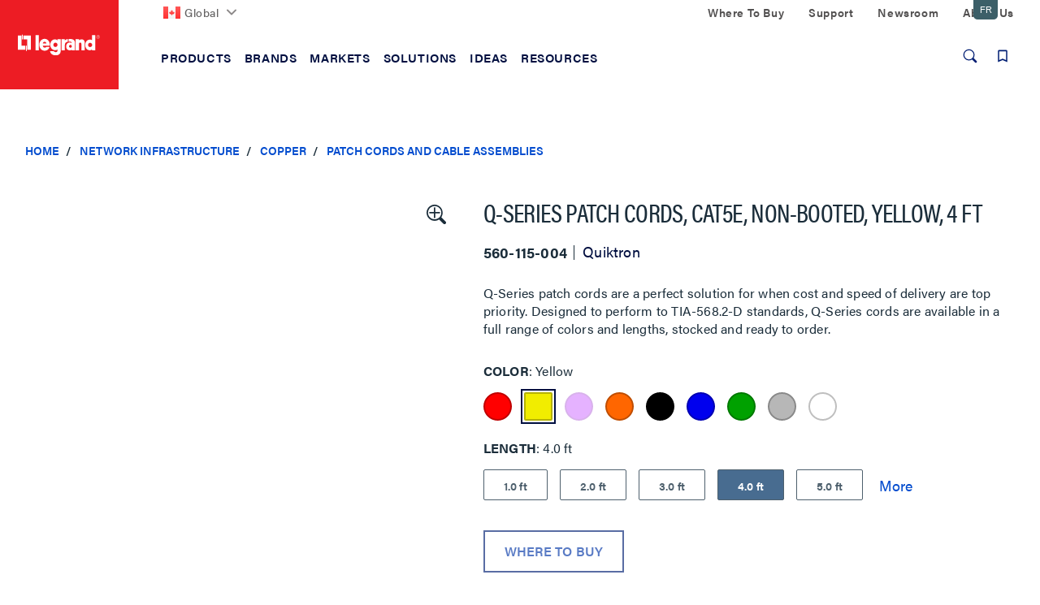

--- FILE ---
content_type: text/html;charset=UTF-8
request_url: https://www.legrand.ca/network-infrastructure/copper/patch-cords-and-cable-assemblies/q-series-patch-cords-cat5e-non-booted-yellow-4-ft/p/560-115-004
body_size: 41945
content:
<!DOCTYPE html>
<html lang="en_CA" class='lambda-theme'>
<head>
	<title>
		Q-Series Patch Cords, CAT5E, Non-Booted, Yellow, 4 FT | Patch Cords and Cable Assemblies | Copper | Network Infrastructure</title>

	<meta http-equiv="Content-Type" content="text/html; charset=utf-8"/>
	<meta http-equiv="X-UA-Compatible" content="IE=edge">
	<meta charset="utf-8">
	<meta name="viewport" content="width=device-width, initial-scale=1, user-scalable=no">

	<meta name="keywords">
<meta name="description" content="Q-Series patch cords are a perfect solution for when cost and speed of delivery are top priority. Designed to perform to TIA-568.2-D standards, Q-Series cords are available in a full range of colors and lengths, stocked and ready to order.">
<meta name="ps-key" content="3850-5ea3478e92ddc70024840d78">
<meta name="robots" content="index,follow">
<link rel="canonical" href="https://www.legrand.ca/network-infrastructure/copper/patch-cords-and-cable-assemblies/q-series-patch-cords-cat5e-non-booted-yellow-4-ft/p/560-115-004"/>

	<link rel="shortcut icon" type="image/x-icon" media="all" href="/_ui/responsive/theme-lambda/images/favicon.ico" />

	<script>
	/*<![CDATA[*/
	var ACC = {
		config: {
			authenticationStatusUrl : '\/authentication\/status',
			commonResourcePath      : '\/_ui\/responsive\/common',
			contextPath             : '',
			CSRFToken               : '1d8b2a51-4386-42e9-8845-3fb46edd81f7',
			encodedContextPath      : '',
			googleApiKey            : '',
			googleApiVersion        : '3.7',
			loginUrl                : '\/login',
			rootPath                : '\/_ui\/responsive',
			siteResourcePath        : '\/_ui\/responsive\/site-legrandca',
			themeResourcePath       : '\/_ui\/responsive\/theme-lambda'
		},
		accessibilityLoading      : 'Loading... Please wait...',
		accessibilityStoresLoaded : 'Stores loaded',
		autocompleteUrl           : '\/search\/autocompleteSecure',
		pwdStrengthMedium         : 'Medium',
		pwdStrengthMinCharText    : 'Minimum length is %d characters',
		pwdStrengthStrong         : 'Strong',
		pwdStrengthTooShortPwd    : 'Too short',
		pwdStrengthVeryStrong     : 'Very strong',
		pwdStrengthVeryWeak       : 'Very weak',
		pwdStrengthWeak           : 'Weak',
		pwdDoesntMatch            : 'Password and password confirmation do not match',
		pwdPatternCapCase         : new RegExp(".*[A-Z].*"),
		pwdPatternLowCase         : new RegExp(".*[a-z].*"),
		pwdPatternNumber          : new RegExp(".*\\d.*"),
		pwdPatternSpecialChar     : new RegExp(".*[`~!@#$%^&*()\\-_=+\\\\|\\[{\\]};:'\",<.>/?].*"),
		spinnerLabel			  : 'Loading...',
	};

	

	var LR = LR || {};

	LR.assets = {
		
		queue: [],
		
		async: []
	};

	
	LR.lang = {
		autocomplete: {
			pages: 'Pages',
			products: 'Products',
			resources: 'Resources',
			suggestion: 'Suggestions'
		}
	};

	LR.config = {
		site:        'legrandca',
		themeName:   'lambda',
		pageName:    'ProductDetails',
		templateId:  'ProductDetailsPageTemplate',
		iconsPath:   '\/_ui\/responsive\/common\/images\/icons.svg',
		spinnerPath: '\/_ui\/responsive\/common/images/loading.gif',
		buildVersion:'202512151842',
		component: {
			autocomplete: {
				wishlistFormURL: '\/lrwishlistaction\/act'
			},
			transactional: {
				hide: !! true
			},
			carousel: {
				videoAutoPlayTimeout: 3000
			}
		},
		vendors: {
			priceSpider: true,
			google: {
				gtmIdentifier: 'GTM-W9ZLZ7',
				reCaptcha: {
					enabled: false,
					siteKey: ''
				}
			},
			
			bazaarvoice: {
				enabled: true,
				showBV: false,
				scriptUrl: 'https://apps.bazaarvoice.com/deployments/legrand/main_site/production/en_CA/bv.js'
				
			},
			trustpilot: {
				
				enabled: !!'',
				siteDomain: '',
				privacyPolicy: !!false
			},
			salesforce: {
			    

                embeddedSvcLoadUrl: 'https://legrand.my.salesforce.com/embeddedservice/5.0/esw.min.js',
                gslbBaseCoreUrl: 'https://legrand.my.salesforce.com',
                communityEndpointUrl: 'https://legrand-communities.force.com/knowledgebase',
                orgId: '00D80000000JuWx',
                ewsConfigDevName: 'Legrand_Chat_Team',
                baseLiveAgentContentUrl: 'https://c.la2-c2-ord.salesforceliveagent.com/content',
                deploymentId: '5720h000000L3Th',
                buttonId: '5730h000000L3iL',
                baseLiveAgentUrl: 'https://d.la2-c2-ord.salesforceliveagent.com/chat',
                eswLiveAgentDevName: 'Legrand_Chat_Team',
                isOfflineSupportEnabled: 'true'
			}
		},
        search : {
            async : {
                enabled:  true
            }
        }
	};

	
	LR.patternText = '\u003Cp\u003EPasswords must include at least 3 of the 4 following elements:\u003C\/p\u003E\u003Cul\u003E\u003Cli\u003Elower-case letter\u003C\/li\u003E\u003Cli\u003E1 upper-case letter\u003C\/li\u003E\u003Cli\u003Enumber\u003C\/li\u003E\u003Cli\u003Especial character\u003C\/li\u003E\u003C\/ul\u003E';

	/*]]>*/
</script>

<script>
	/*<![CDATA[*/
	ACC.addons = {};	//JS namespace for addons properties

	
		ACC.addons['lrbackinstockaddon'] = [];
		
		ACC.addons['paypaladdon'] = [];
		
		ACC.addons['lrcustomerinterestaddon'] = [];
		
		ACC.addons['smarteditaddon'] = [];
		
		ACC.addons['legrandasmstorefront'] = [];
		
				ACC.addons['legrandasmstorefront']['asm.timer.min'] = 'min';
			
	/*]]>*/
</script>
<script>
	window.dataLayer = [];
	window.dataCapture = window.dataCapture || [];
    window.gtmDataLayer = window.gtmDataLayer || {};
    window.gtmDataLayer.pending = [];

	






</script>

<script title="GTMProductDetails">
        gtmDataLayer.pending.push({
            'event': 'cd.pageType',
            'pageType': 'Product Page'
        });
        gtmDataLayer.pending.push({
            event: 'eec.productDetailView',
            ecommerce: {
                detail: {
                    products: [
                        {
                            
                                brand: 'Quiktron',
                            
                                variant: 'Yellow',
                            
                            productCode: '560-115-004',
                            
                            name: 'Q-Series Patch Cords, CAT5E, Non-Booted, Yellow, 4 FT',
                            id: '560-115-004'
                        }
                    ]
                }
           }
        });

        dataCapture.push(
            
{
    
        brand: 'Quiktron',
    
            variant: 'Yellow',
        
        position: 1,
    
    productCode: '560-115-004',
    
    name: 'Q-Series Patch Cords, CAT5E, Non-Booted, Yellow, 4 FT',
    id: '560-115-004'
}
        );
    </script>
<script>
	LR.assets.async.push('/_ui/shared/js/analyticsmediator.js');
</script>



    <script src="//d.bablic.com/snippet/5ce5a686c250690001276595.js?version=3.9"></script>















<link rel="stylesheet" href='https://use.typekit.net/nxi1mcu.css'>

<link rel="preload" href="https://fonts.googleapis.com/css?family=Open+Sans:400,300,300italic,400italic,600,600italic,700,700italic,800,800italic" as="style" onload="this.onload=null;this.rel='stylesheet'">

<link rel='stylesheet' href='/_ui/css/common.css?v=202512151842'>
<link rel='stylesheet' href='/_ui/css/themes/lambda/style.css?v=202512151842'>


<script>
		LR.assets.async.push('/_ui/addons/legrandasmstorefront/responsive/common/css/legrandasmstorefront.css','/_ui/addons/legrandasmstorefront/responsive/common/css/storeFinder.css','/_ui/addons/lrbackinstockaddon/responsive/common/css/lrbackinstockaddon.css','/_ui/addons/lrcustomerinterestaddon/responsive/common/css/lrcustomerinterestaddon.css','/_ui/addons/paypaladdon/responsive/common/css/paypaladdon.css','/_ui/addons/smarteditaddon/responsive/common/css/smarteditaddon.css');
	</script>

<script>(window.BOOMR_mq=window.BOOMR_mq||[]).push(["addVar",{"rua.upush":"false","rua.cpush":"true","rua.upre":"false","rua.cpre":"true","rua.uprl":"false","rua.cprl":"false","rua.cprf":"false","rua.trans":"SJ-2ef0eb36-2897-4c42-aa55-33a82c3a1452","rua.cook":"false","rua.ims":"false","rua.ufprl":"false","rua.cfprl":"false","rua.isuxp":"false","rua.texp":"norulematch","rua.ceh":"false","rua.ueh":"false","rua.ieh.st":"0"}]);</script>
                              <script>!function(e){var n="https://s.go-mpulse.net/boomerang/";if("False"=="True")e.BOOMR_config=e.BOOMR_config||{},e.BOOMR_config.PageParams=e.BOOMR_config.PageParams||{},e.BOOMR_config.PageParams.pci=!0,n="https://s2.go-mpulse.net/boomerang/";if(window.BOOMR_API_key="DMF36-N82WJ-UH7CT-58HE2-ARD2Z",function(){function e(){if(!o){var e=document.createElement("script");e.id="boomr-scr-as",e.src=window.BOOMR.url,e.async=!0,i.parentNode.appendChild(e),o=!0}}function t(e){o=!0;var n,t,a,r,d=document,O=window;if(window.BOOMR.snippetMethod=e?"if":"i",t=function(e,n){var t=d.createElement("script");t.id=n||"boomr-if-as",t.src=window.BOOMR.url,BOOMR_lstart=(new Date).getTime(),e=e||d.body,e.appendChild(t)},!window.addEventListener&&window.attachEvent&&navigator.userAgent.match(/MSIE [67]\./))return window.BOOMR.snippetMethod="s",void t(i.parentNode,"boomr-async");a=document.createElement("IFRAME"),a.src="about:blank",a.title="",a.role="presentation",a.loading="eager",r=(a.frameElement||a).style,r.width=0,r.height=0,r.border=0,r.display="none",i.parentNode.appendChild(a);try{O=a.contentWindow,d=O.document.open()}catch(_){n=document.domain,a.src="javascript:var d=document.open();d.domain='"+n+"';void(0);",O=a.contentWindow,d=O.document.open()}if(n)d._boomrl=function(){this.domain=n,t()},d.write("<bo"+"dy onload='document._boomrl();'>");else if(O._boomrl=function(){t()},O.addEventListener)O.addEventListener("load",O._boomrl,!1);else if(O.attachEvent)O.attachEvent("onload",O._boomrl);d.close()}function a(e){window.BOOMR_onload=e&&e.timeStamp||(new Date).getTime()}if(!window.BOOMR||!window.BOOMR.version&&!window.BOOMR.snippetExecuted){window.BOOMR=window.BOOMR||{},window.BOOMR.snippetStart=(new Date).getTime(),window.BOOMR.snippetExecuted=!0,window.BOOMR.snippetVersion=12,window.BOOMR.url=n+"DMF36-N82WJ-UH7CT-58HE2-ARD2Z";var i=document.currentScript||document.getElementsByTagName("script")[0],o=!1,r=document.createElement("link");if(r.relList&&"function"==typeof r.relList.supports&&r.relList.supports("preload")&&"as"in r)window.BOOMR.snippetMethod="p",r.href=window.BOOMR.url,r.rel="preload",r.as="script",r.addEventListener("load",e),r.addEventListener("error",function(){t(!0)}),setTimeout(function(){if(!o)t(!0)},3e3),BOOMR_lstart=(new Date).getTime(),i.parentNode.appendChild(r);else t(!1);if(window.addEventListener)window.addEventListener("load",a,!1);else if(window.attachEvent)window.attachEvent("onload",a)}}(),"".length>0)if(e&&"performance"in e&&e.performance&&"function"==typeof e.performance.setResourceTimingBufferSize)e.performance.setResourceTimingBufferSize();!function(){if(BOOMR=e.BOOMR||{},BOOMR.plugins=BOOMR.plugins||{},!BOOMR.plugins.AK){var n="true"=="true"?1:0,t="",a="cj2wtjqxhzmni2lod4ua-f-27ac18f90-clientnsv4-s.akamaihd.net",i="false"=="true"?2:1,o={"ak.v":"39","ak.cp":"1162932","ak.ai":parseInt("711253",10),"ak.ol":"0","ak.cr":9,"ak.ipv":4,"ak.proto":"h2","ak.rid":"4239eba7","ak.r":47358,"ak.a2":n,"ak.m":"dsca","ak.n":"essl","ak.bpcip":"18.117.105.0","ak.cport":60986,"ak.gh":"23.208.24.237","ak.quicv":"","ak.tlsv":"tls1.3","ak.0rtt":"","ak.0rtt.ed":"","ak.csrc":"-","ak.acc":"","ak.t":"1768824616","ak.ak":"hOBiQwZUYzCg5VSAfCLimQ==/vy9V/7NQS3QK8B1/xJMrEklg20frHA9B+sE0ZKEysfUsWLDEVyl8r/L/fFFff3HaUvM86rlQKoLxs6R8Q49/Xxac+KrbQm8IYVmct2oJDlR4J3rdH6bgo42NGYm4P2Y1vXU3/vqtS7AXoOXLNTwtFKDav5bw8LHKJeR6qZl5jsy6nmKEPSLPty4DeY8QtkRE4yxhh4ul8LuK+4tqlFpDrBrAAB+tHSlUS47/0ekEE+F93zIh3IFmbf38BHuGz39w4U01HFW9YYOC61M2b7ggjQo9u0TEBMtVwr6c0it6p3VYPOHpwJO41ieH5wg+8NUUw6dkJIlgLLm0TgkH146gX0wgDXbBSP+Z7+8xADcLtRfmCp7Ue8o2HFgy3EzB2DkkFSM1Rc9cWRqiNjHebLP8z/AZnIuP6IsAqAGri0OrzI=","ak.pv":"54","ak.dpoabenc":"","ak.tf":i};if(""!==t)o["ak.ruds"]=t;var r={i:!1,av:function(n){var t="http.initiator";if(n&&(!n[t]||"spa_hard"===n[t]))o["ak.feo"]=void 0!==e.aFeoApplied?1:0,BOOMR.addVar(o)},rv:function(){var e=["ak.bpcip","ak.cport","ak.cr","ak.csrc","ak.gh","ak.ipv","ak.m","ak.n","ak.ol","ak.proto","ak.quicv","ak.tlsv","ak.0rtt","ak.0rtt.ed","ak.r","ak.acc","ak.t","ak.tf"];BOOMR.removeVar(e)}};BOOMR.plugins.AK={akVars:o,akDNSPreFetchDomain:a,init:function(){if(!r.i){var e=BOOMR.subscribe;e("before_beacon",r.av,null,null),e("onbeacon",r.rv,null,null),r.i=!0}return this},is_complete:function(){return!0}}}}()}(window);</script></head>

<body class="page-productDetails pageType-ProductPage template-pages-product-productLayout2Page  smartedit-page-uid-productDetails smartedit-page-uuid-eyJpdGVtSWQiOiJwcm9kdWN0RGV0YWlscyIsImNhdGFsb2dJZCI6IkxlZ3JhbmRVU0NvbnRlbnRDYXRhbG9nIiwiY2F0YWxvZ1ZlcnNpb24iOiJPbmxpbmUifQ== smartedit-catalog-version-uuid-LegrandUSContentCatalog/Online  language-en_CA">
	<div id="addToCartTitle" class="display-none">
	Added to Your<br>
    Shopping Cart</div>







  <noscript><iframe src="https://www.googletagmanager.com/ns.html?id=GTM-W9ZLZ7"
    height="0" width="0" style="display:none;visibility:hidden"></iframe></noscript>
<div class="yCmsContentSlot">
</div><header class="lr-header">
	<div class="lr-header-overlay"></div>
	<div class="lr-header-wp">
		<div class="lr-top-header">
			<div class="container leg-container">

				<div class="lr-top-header-wp">

					<div class="lr-top-header-left-section">
						<ul class="yCmsContentSlot lr-top-links">
<li class="yCmsComponent">
<div class="lr-dropdown " data-title="">
        <div id="LegrandGlobalNavNode" class="lr-dropdown-title">

                <span class="yCmsComponent">
<a href="https://www.legrand.com" class=" flag-icon"><picture><img src="/_ui/images/countries/ca.svg" loading="lazy" /></picture>Global</a></span><svg class="icon icon-chevron">
                    <use xlink:href="/_ui/responsive/common/images/icons.svg#icon-chevron-down"></use>
                </svg>
            </div>
        <div class="dropdown-menu" aria-labelledby="LegrandGlobalNavNode">
                <div class="container">
                    <div class="lr-dropdown-content">
                        <div class="lr-dropdown-content-top">
                                    <p>Legrand is established in nearly 90 countries</p>
                                    <a href="https://www.legrand.com" class="lr-dropdown-action-link">View all at Legrand.com</a>
                                </div>
                                <div class="lr-dropdown-inner-wp lr-dropdown-content-bottom">
                                    <ul class="lr-dropdown-list">
                                                <li class="node-title">
                                                    <a href="https://www.legrand.com">Corporate</a></li>
                                                <li>
                                                        <a href="http://legrand.com"><svg class="icon icon-world"><use xlink:href="/_ui/responsive/common/images/icons.svg#icon-world"></use></svg>Visit Legrand.com</a></li>
                                                </ul>
                                        <ul class="lr-dropdown-list">
                                                <li class="node-title">
                                                    <a href="https://www.legrand.com">Africa</a></li>
                                                <li>
                                                        <a href="https://www.legrand.ma" class=" flag-icon ma-flag" target="_blank" rel="noopener noreferrer"><picture><img src="/_ui/images/countries/ma.svg" loading="lazy" /></picture><svg class="icon-new-window-ext" aria-label="Opens in a new tab."><title>Opens in a new tab.</title><use xlink:href="/_ui/responsive/common/images/icons.svg#icon-new-window"></use></svg>Morocco</a></li>
                                                <li>
                                                        <a href="https://www.legrand.co.za" class=" flag-icon sa-flag" target="_blank" rel="noopener noreferrer"><picture><img src="/_ui/images/countries/sa.svg" loading="lazy" /></picture><svg class="icon-new-window-ext" aria-label="Opens in a new tab."><title>Opens in a new tab.</title><use xlink:href="/_ui/responsive/common/images/icons.svg#icon-new-window"></use></svg>South Africa</a></li>
                                                <li>
                                                        <a href="https://www.legrand.tn" class=" flag-icon tn-flag" target="_blank" rel="noopener noreferrer"><picture><img src="/_ui/images/countries/tn.svg" loading="lazy" /></picture><svg class="icon-new-window-ext" aria-label="Opens in a new tab."><title>Opens in a new tab.</title><use xlink:href="/_ui/responsive/common/images/icons.svg#icon-new-window"></use></svg>Tunisia</a></li>
                                                </ul>
                                        <ul class="lr-dropdown-list">
                                                <li class="node-title">
                                                    <a href="https://www.legrand.com">Americas</a></li>
                                                <li>
                                                        <a href="https://www.legrand.com.br" class=" flag-icon br-flag" target="_blank" rel="noopener noreferrer"><picture><img src="/_ui/images/countries/br.svg" loading="lazy" /></picture><svg class="icon-new-window-ext" aria-label="Opens in a new tab."><title>Opens in a new tab.</title><use xlink:href="/_ui/responsive/common/images/icons.svg#icon-new-window"></use></svg>Brazil</a></li>
                                                <li>
                                                        <a href="https://www.legrand.ca" class=" flag-icon ca-flag" target="_blank" rel="noopener noreferrer"><picture><img src="/_ui/images/countries/ca.svg" loading="lazy" /></picture><svg class="icon-new-window-ext" aria-label="Opens in a new tab."><title>Opens in a new tab.</title><use xlink:href="/_ui/responsive/common/images/icons.svg#icon-new-window"></use></svg>Canada</a></li>
                                                <li>
                                                        <a href="https://www.legrand.cl" class=" flag-icon cl-flag" target="_blank" rel="noopener noreferrer"><picture><img src="/_ui/images/countries/cl.svg" loading="lazy" /></picture><svg class="icon-new-window-ext" aria-label="Opens in a new tab."><title>Opens in a new tab.</title><use xlink:href="/_ui/responsive/common/images/icons.svg#icon-new-window"></use></svg>Chile</a></li>
                                                <li>
                                                        <a href="https://legrand.com.co" class=" flag-icon co-flag" target="_blank" rel="noopener noreferrer"><picture><img src="/_ui/images/countries/co.svg" loading="lazy" /></picture><svg class="icon-new-window-ext" aria-label="Opens in a new tab."><title>Opens in a new tab.</title><use xlink:href="/_ui/responsive/common/images/icons.svg#icon-new-window"></use></svg>Colombia</a></li>
                                                <li>
                                                        <a href="https://bticino.com.mx" class=" flag-icon mx-flag" target="_blank" rel="noopener noreferrer"><picture><img src="/_ui/images/countries/mx.svg" loading="lazy" /></picture><svg class="icon-new-window-ext" aria-label="Opens in a new tab."><title>Opens in a new tab.</title><use xlink:href="/_ui/responsive/common/images/icons.svg#icon-new-window"></use></svg>Mexico</a></li>
                                                <li>
                                                        <a href="https://legrand.com.pe" class=" flag-icon pe-flag" target="_blank" rel="noopener noreferrer"><picture><img src="/_ui/images/countries/pe.svg" loading="lazy" /></picture><svg class="icon-new-window-ext" aria-label="Opens in a new tab."><title>Opens in a new tab.</title><use xlink:href="/_ui/responsive/common/images/icons.svg#icon-new-window"></use></svg>Peru</a></li>
                                                <li>
                                                        <a href="https://www.legrand.us/" class=" flag-icon us-flag"><picture><img src="/_ui/images/countries/us.svg" loading="lazy" /></picture>United States</a></li>
                                                </ul>
                                        <ul class="lr-dropdown-list">
                                                <li class="node-title">
                                                    <a href="https://www.legrand.com">Asia</a></li>
                                                <li>
                                                        <a href="https://www.legrand.com.cn" class=" flag-icon cn-flag" target="_blank" rel="noopener noreferrer"><picture><img src="/_ui/images/countries/cn.svg" loading="lazy" /></picture><svg class="icon-new-window-ext" aria-label="Opens in a new tab."><title>Opens in a new tab.</title><use xlink:href="/_ui/responsive/common/images/icons.svg#icon-new-window"></use></svg>China</a></li>
                                                <li>
                                                        <a href="https://www.legrand.co.in" class=" flag-icon in-flag" target="_blank" rel="noopener noreferrer"><picture><img src="/_ui/images/countries/in.svg" loading="lazy" /></picture><svg class="icon-new-window-ext" aria-label="Opens in a new tab."><title>Opens in a new tab.</title><use xlink:href="/_ui/responsive/common/images/icons.svg#icon-new-window"></use></svg>India</a></li>
                                                <li>
                                                        <a href="http://www.legrand.sa/en" class=" flag-icon sa-flag" target="_blank" rel="noopener noreferrer"><picture><img src="/_ui/images/countries/sa.svg" loading="lazy" /></picture><svg class="icon-new-window-ext" aria-label="Opens in a new tab."><title>Opens in a new tab.</title><use xlink:href="/_ui/responsive/common/images/icons.svg#icon-new-window"></use></svg>Saudi Arabia</a></li>
                                                <li>
                                                        <a href="https://www.legrand.com.sg" class=" flag-icon sg-flag" target="_blank" rel="noopener noreferrer"><picture><img src="/_ui/images/countries/sg.svg" loading="lazy" /></picture><svg class="icon-new-window-ext" aria-label="Opens in a new tab."><title>Opens in a new tab.</title><use xlink:href="/_ui/responsive/common/images/icons.svg#icon-new-window"></use></svg>Singapore</a></li>
                                                <li>
                                                        <a href="https://www.legrand.ae" class=" flag-icon ae-flag" target="_blank" rel="noopener noreferrer"><picture><img src="/_ui/images/countries/ae.svg" loading="lazy" /></picture><svg class="icon-new-window-ext" aria-label="Opens in a new tab."><title>Opens in a new tab.</title><use xlink:href="/_ui/responsive/common/images/icons.svg#icon-new-window"></use></svg>UAE</a></li>
                                                </ul>
                                        <ul class="lr-dropdown-list">
                                                <li class="node-title">
                                                    <a href="https://www.legrand.com">Europe</a></li>
                                                <li>
                                                        <a href="https://www.legrand.be/nl" class=" flag-icon be-flag" target="_blank" rel="noopener noreferrer"><picture><img src="/_ui/images/countries/be.svg" loading="lazy" /></picture><svg class="icon-new-window-ext" aria-label="Opens in a new tab."><title>Opens in a new tab.</title><use xlink:href="/_ui/responsive/common/images/icons.svg#icon-new-window"></use></svg>Belgium</a></li>
                                                <li>
                                                        <a href="https://www.legrand.fr" class=" flag-icon fr-flag" target="_blank" rel="noopener noreferrer"><picture><img src="/_ui/images/countries/fr.svg" loading="lazy" /></picture><svg class="icon-new-window-ext" aria-label="Opens in a new tab."><title>Opens in a new tab.</title><use xlink:href="/_ui/responsive/common/images/icons.svg#icon-new-window"></use></svg>France</a></li>
                                                <li>
                                                        <a href="https://www.legrand.de" class=" flag-icon de-flag" target="_blank" rel="noopener noreferrer"><picture><img src="/_ui/images/countries/de.svg" loading="lazy" /></picture><svg class="icon-new-window-ext" aria-label="Opens in a new tab."><title>Opens in a new tab.</title><use xlink:href="/_ui/responsive/common/images/icons.svg#icon-new-window"></use></svg>Germany</a></li>
                                                <li>
                                                        <a href="https://www.bticino.it" class=" flag-icon it-flag" target="_blank" rel="noopener noreferrer"><picture><img src="/_ui/images/countries/it.svg" loading="lazy" /></picture><svg class="icon-new-window-ext" aria-label="Opens in a new tab."><title>Opens in a new tab.</title><use xlink:href="/_ui/responsive/common/images/icons.svg#icon-new-window"></use></svg>Italy</a></li>
                                                <li>
                                                        <a href="https://www.legrand.nl" class=" flag-icon nl-flag" target="_blank" rel="noopener noreferrer"><picture><img src="/_ui/images/countries/nl.svg" loading="lazy" /></picture><svg class="icon-new-window-ext" aria-label="Opens in a new tab."><title>Opens in a new tab.</title><use xlink:href="/_ui/responsive/common/images/icons.svg#icon-new-window"></use></svg>Netherland</a></li>
                                                <li>
                                                        <a href="https://legrand.pl" class=" flag-icon pl-flag" target="_blank" rel="noopener noreferrer"><picture><img src="/_ui/images/countries/pl.svg" loading="lazy" /></picture><svg class="icon-new-window-ext" aria-label="Opens in a new tab."><title>Opens in a new tab.</title><use xlink:href="/_ui/responsive/common/images/icons.svg#icon-new-window"></use></svg>Poland</a></li>
                                                <li>
                                                        <a href="https://www.legrand.pt" class=" flag-icon pt-flag" target="_blank" rel="noopener noreferrer"><picture><img src="/_ui/images/countries/pt.svg" loading="lazy" /></picture><svg class="icon-new-window-ext" aria-label="Opens in a new tab."><title>Opens in a new tab.</title><use xlink:href="/_ui/responsive/common/images/icons.svg#icon-new-window"></use></svg>Portugal</a></li>
                                                <li>
                                                        <a href="https://www.legrand.es" class=" flag-icon es-flag" target="_blank" rel="noopener noreferrer"><picture><img src="/_ui/images/countries/es.svg" loading="lazy" /></picture><svg class="icon-new-window-ext" aria-label="Opens in a new tab."><title>Opens in a new tab.</title><use xlink:href="/_ui/responsive/common/images/icons.svg#icon-new-window"></use></svg>Spain</a></li>
                                                </ul>
                                        <ul class="lr-dropdown-list">
                                                <li class="node-title">
                                                    <a href="https://www.legrand.com">Oceania</a></li>
                                                <li>
                                                        <a href="https://www.legrand.com.au" class=" flag-icon au-flag" target="_blank" rel="noopener noreferrer"><picture><img src="/_ui/images/countries/au.svg" loading="lazy" /></picture><svg class="icon-new-window-ext" aria-label="Opens in a new tab."><title>Opens in a new tab.</title><use xlink:href="/_ui/responsive/common/images/icons.svg#icon-new-window"></use></svg>Australia</a></li>
                                                </ul>
                                        </div>
                            </div>
                </div>
            </div>
        </div>
</li></ul></div>
					<div class="lr-top-header-right-section">
						<div class="lr-top-header-right-section-wp">
							<ul class="lr-top-links hidden-xs hidden-sm">
								<li class="yCmsComponent">
<a href="/where-to-buy">Where To Buy</a></li><li class="yCmsComponent">
<a href="/contact-and-support">Support</a></li><li class="yCmsComponent">
<a href="/about-us/newsroom">Newsroom</a></li><li class="yCmsComponent">
<a href="/about-us">About Us</a></li></ul>
							</div>
					</div>
				</div>

			</div>
		</div>
		<div class="lr-mid-header">
		<div class="lr-nav">
				<div class="container leg-container">
					<div class="lr-nav-tracker js-nav-tracker"></div>
					<div class="lr-nav_top">
						<div class="lr-logo--wp">
							<div class="banner__component simple-banner &nbsp; PADDING_0 &nbsp; WIDTH_100" tabindex="1">
								<a href="/">
								<picture>
								<source  media="(min-width:1024px)" srcset="/_ui/responsive/theme-lambda/images/logo/legrand-logo-desktop.svg" data-src="/_ui/responsive/theme-lambda/images/logo/legrand-logo-desktop.svg" >
									<source  media="(min-width:0px) " srcset="/_ui/responsive/theme-lambda/images/logo/legrand-logo-mobile.svg" data-src="/_ui/responsive/theme-lambda/images/logo/legrand-logo-mobile.svg" >
                                    <img loading="lazy" src="/_ui/responsive/theme-lambda/images/logo/legrand-logo-desktop.svg" data-src="/_ui/responsive/theme-lambda/images/logo/legrand-logo-desktop.svg"  alt="Legrand US">
                                </picture>
                            </a>								
							</div>
						</div>

						<div class="lr-mega-menu-desktop hidden-xs hidden-sm">
							<ul class="lr-nav-menu lr-nav-level-0" role="menu">
        <li class="lr-nav-parent">
                        <button aria-expanded="false" >
                                <span>Products</span>
							</button>
                        <ul class="lr-nav-level-1 lr-nav-products">
        <li class="lr-nav-parent">
                        <a href="/audiovisual"  aria-expanded="false" >
                                <span>Audiovisual</span>
							</a>
                        <ul class="lr-nav-level-2">
        <li class="lr-nav-parent">
                        <a href="/audio-visual/structured-wiring-enclosures/c/lgnd011400" >
                                <span>Structured Wiring Enclosures</span>
							</a>
                        <ul class="lr-nav-level-3">
        <li >
                        <a href="/audio-visual/structured-wiring-enclosures/plastic-enclosures/c/lgnd011401" >
                                <span>Plastic Enclosures</span>
							</a>
                        </li>
                        <li >
                        <a href="/audio-visual/structured-wiring-enclosures/metal-enclosures/c/lgnd011402" >
                                <span>Metal Enclosures</span>
							</a>
                        </li>
                        <li >
                        <a href="/audio-visual/structured-wiring-enclosures/enclosure-accessories-and-cable-management/c/lgnd011403" >
                                <span>Enclosure Accessories & Cable Management</span>
							</a>
                        </li>
                        <li >
                        <a href="/audio-visual/structured-wiring-enclosures/a-v-modules/c/lgnd011405" >
                                <span>AV Modules</span>
							</a>
                        </li>
                        <li >
                        <a href="/audio-visual/structured-wiring-enclosures/combo-modules/c/lgnd011407" >
                                <span>Combo Modules</span>
							</a>
                        </li>
                        <li >
                        <a href="/audio-visual/structured-wiring-enclosures/network-distribution-modules/c/lgnd011406" >
                                <span>Network Distribution Modules</span>
							</a>
                        </li>
                        </ul>
</li>
                        <li class="lr-nav-parent">
                        <a href="/audio-visual/home-theater-connections-and-cable-management/c/lgnd010600" >
                                <span>Home Theater Connections & Cable Management</span>
							</a>
                        <ul class="lr-nav-level-3">
        <li >
                        <a href="/audio-visual/home-theater-connections-and-cable-management/cable-access-wall-plates/c/lgnd010601" >
                                <span>Cable Access Wall Plates</span>
							</a>
                        </li>
                        <li >
                        <a href="/audio-visual/home-theater-connections-and-cable-management/home-theater-connections/c/lgnd010603" >
                                <span>Home Theater Connections</span>
							</a>
                        </li>
                        <li >
                        <a href="/audio-visual/home-theater-connections-and-cable-management/home-theater-accessories/c/lgnd010602" >
                                <span>Home Theater Accessories</span>
							</a>
                        </li>
                        <li >
                        <a href="/audio-visual/home-theater-connections-and-cable-management/in-wall-power-and-cable-management/c/lgnd010604" >
                                <span>In-Wall Power & Cable Management</span>
							</a>
                        </li>
                        </ul>
</li>
                        <li class="lr-nav-parent">
                        <a href="/audio-visual/a-v-cables/c/lgnd010100" >
                                <span>AV Cables</span>
							</a>
                        <ul class="lr-nav-level-3">
        <li >
                        <a href="/audio-visual/a-v-cables/hdmi-cables/c/lgnd010102" >
                                <span>HDMI Cables</span>
							</a>
                        </li>
                        <li >
                        <a href="/audio-visual/a-v-cables/patch-cables/c/lgnd010103" >
                                <span>Patch Cables</span>
							</a>
                        </li>
                        </ul>
</li>
                        <li class="lr-nav-parent">
                        <a href="/audio-visual/data-connectivity/c/lgnd010300" >
                                <span>Data Connectivity</span>
							</a>
                        <ul class="lr-nav-level-3">
        <li >
                        <a href="/audio-visual/data-connectivity/low-voltage-brackets/c/lgnd010310" >
                                <span>Low Voltage Brackets</span>
							</a>
                        </li>
                        <li >
                        <a href="/audio-visual/data-connectivity/keystone-inserts/c/lgnd010308" >
                                <span>Keystone Inserts</span>
							</a>
                        </li>
                        <li >
                        <a href="/audio-visual/data-connectivity/wall-plates/c/lgnd010317" >
                                <span>Wall Plates</span>
							</a>
                        </li>
                        <li >
                        <a href="/audio-visual/data-connectivity/straps/c/lgnd010315" >
                                <span>Wall Straps</span>
							</a>
                        </li>
                        <li >
                        <a href="/audio-visual/data-connectivity/surface-mount-boxes/c/lgnd010316" >
                                <span>Surface Mount Boxes</span>
							</a>
                        </li>
                        <li >
                        <a href="/audio-visual/data-connectivity/pre-configured-plates-and-straps/c/lgnd010313" >
                                <span>Pre-Configured Plates and Straps</span>
							</a>
                        </li>
                        <li class="lr-nav-view-all">
                <a href="/audio-visual/data-connectivity/c/lgnd010300">View all</a>
            </li>
        </ul>
</li>
                        <li class="lr-nav-parent">
                        <a href="/audio-visual/power-management/c/lgnd011000" >
                                <span>Power Management</span>
							</a>
                        <ul class="lr-nav-level-3">
        <li >
                        <a href="https://www.legrandav.com/categories/power-landing/power#sort=relevancy&numberOfResults=20&f:ProductSubcategory=[Intelligent%20Power]" target="_blank">
                                <svg class="icon-new-window-ext" aria-label="Opens in a new tab."><title>Opens in a new tab.</title><use xlink:href="/_ui/responsive/common/images/icons.svg#icon-new-window"></use></svg>
                                <span>Intelligent Power</span>
							</a>
                        </li>
                        <li >
                        <a href="https://www.legrandav.com/categories/power-landing/power#sort=relevancy&numberOfResults=20&f:ProductSubcategory=[Vertical%20Power,Horizontal%20Rackmount%20Power,Compact%20Power]" target="_blank">
                                <svg class="icon-new-window-ext" aria-label="Opens in a new tab."><title>Opens in a new tab.</title><use xlink:href="/_ui/responsive/common/images/icons.svg#icon-new-window"></use></svg>
                                <span>Power Distribution</span>
							</a>
                        </li>
                        <li >
                        <a href="https://www.legrandav.com/categories/power-landing/power#sort=relevancy&numberOfResults=20&f:ProductSubcategory=[DC%20Power]" target="_blank">
                                <svg class="icon-new-window-ext" aria-label="Opens in a new tab."><title>Opens in a new tab.</title><use xlink:href="/_ui/responsive/common/images/icons.svg#icon-new-window"></use></svg>
                                <span>DC Power</span>
							</a>
                        </li>
                        <li >
                        <a href="https://www.legrandav.com/categories/power-landing/power#sort=relevancy&numberOfResults=20&f:ProductSubcategory=[UPS%20Backup%20Systems]" target="_blank">
                                <svg class="icon-new-window-ext" aria-label="Opens in a new tab."><title>Opens in a new tab.</title><use xlink:href="/_ui/responsive/common/images/icons.svg#icon-new-window"></use></svg>
                                <span>UPS Backup Systems</span>
							</a>
                        </li>
                        </ul>
</li>
                        <li class="lr-nav-parent">
                        <a href="https://www.legrandav.com/categories/mounts-landing" target="_blank">
                                <svg class="icon-new-window-ext" aria-label="Opens in a new tab."><title>Opens in a new tab.</title><use xlink:href="/_ui/responsive/common/images/icons.svg#icon-new-window"></use></svg>
                                <span>Mounts</span>
							</a>
                        <ul class="lr-nav-level-3">
        <li >
                        <a href="https://www.legrandav.com/categories/mounts-landing/mounts#sort=relevancy&f:ProductSubcategory=[Projector%20Mounts]" target="_blank">
                                <svg class="icon-new-window-ext" aria-label="Opens in a new tab."><title>Opens in a new tab.</title><use xlink:href="/_ui/responsive/common/images/icons.svg#icon-new-window"></use></svg>
                                <span>Projector Mounts</span>
							</a>
                        </li>
                        <li >
                        <a href="https://www.legrandav.com/categories/mounts-landing/mounts#sort=relevancy&numberOfResults=20&f:ProductSubcategory=[Display%20Mounts]" target="_blank">
                                <svg class="icon-new-window-ext" aria-label="Opens in a new tab."><title>Opens in a new tab.</title><use xlink:href="/_ui/responsive/common/images/icons.svg#icon-new-window"></use></svg>
                                <span>Chief Display Mounts</span>
							</a>
                        </li>
                        <li >
                        <a href="https://www.legrandav.com/categories/mounts-landing/mounts#sort=relevancy&numberOfResults=20&f:ProductSubcategory=[Speaker%20Mounts%20and%20Stands]" target="_blank">
                                <svg class="icon-new-window-ext" aria-label="Opens in a new tab."><title>Opens in a new tab.</title><use xlink:href="/_ui/responsive/common/images/icons.svg#icon-new-window"></use></svg>
                                <span>Chief Speaker Mounts and Stands</span>
							</a>
                        </li>
                        <li >
                        <a href="https://www.legrandav.com/categories/mounts-landing/mounts#sort=relevancy&f:ProductSubcategory=[Camera%20Mounts]" target="_blank">
                                <svg class="icon-new-window-ext" aria-label="Opens in a new tab."><title>Opens in a new tab.</title><use xlink:href="/_ui/responsive/common/images/icons.svg#icon-new-window"></use></svg>
                                <span>Camera Mounts</span>
							</a>
                        </li>
                        <li >
                        <a href="https://www.legrandav.com/categories/mounts-landing/mounts#sort=relevancy&numberOfResults=20&f:ProductSubcategory=[Workstation%20Mounts]" target="_blank">
                                <svg class="icon-new-window-ext" aria-label="Opens in a new tab."><title>Opens in a new tab.</title><use xlink:href="/_ui/responsive/common/images/icons.svg#icon-new-window"></use></svg>
                                <span>Workstation Mounts</span>
							</a>
                        </li>
                        </ul>
</li>
                        <li class="lr-nav-parent">
                        <a href="/audio-visual/intercom-video-and-voice/c/lgnd010700" >
                                <span>Intercom, Video, and Voice</span>
							</a>
                        <ul class="lr-nav-level-3">
        <li >
                        <a href="/audio-visual/intercom-video-and-voice/video-and-voice-modules/c/lgnd010706" >
                                <span>Video and Voice Modules</span>
							</a>
                        </li>
                        <li >
                        <a href="/audio-visual/intercom-video-and-voice/adapters-and-splitters/c/lgnd010701" >
                                <span>Adapters and Splitters</span>
							</a>
                        </li>
                        <li >
                        <a href="/audio-visual/intercom-video-and-voice/video-and-voice-accessories/c/lgnd010705" >
                                <span>Video and Voice Accessories</span>
							</a>
                        </li>
                        </ul>
</li>
                        <li class="lr-nav-parent">
                        <a href="/audio-visual/cameras/c/lgnd010200" >
                                <span>Cameras</span>
							</a>
                        <ul class="lr-nav-level-3">
        <li >
                        <a href="https://www.legrandav.com/categories/cameras-and-video-landing/cameras-and-video#sort=relevancy&f:cameratypevalue=[PTZ]" target="_blank">
                                <svg class="icon-new-window-ext" aria-label="Opens in a new tab."><title>Opens in a new tab.</title><use xlink:href="/_ui/responsive/common/images/icons.svg#icon-new-window"></use></svg>
                                <span>Professional PTZ Cameras</span>
							</a>
                        </li>
                        <li >
                        <a href="https://www.legrandav.com/categories/cameras-and-video-landing/cameras-and-video#sort=relevancy&f:cameratypevalue=[Fixed]" target="_blank">
                                <svg class="icon-new-window-ext" aria-label="Opens in a new tab."><title>Opens in a new tab.</title><use xlink:href="/_ui/responsive/common/images/icons.svg#icon-new-window"></use></svg>
                                <span>Professional Fixed Cameras</span>
							</a>
                        </li>
                        <li >
                        <a href="https://www.legrandav.com/categories/cameras-and-video-landing/cameras-and-video#sort=relevancy&f:cameratypevalue=[Document]" target="_blank">
                                <svg class="icon-new-window-ext" aria-label="Opens in a new tab."><title>Opens in a new tab.</title><use xlink:href="/_ui/responsive/common/images/icons.svg#icon-new-window"></use></svg>
                                <span>Professional Document Cameras</span>
							</a>
                        </li>
                        <li >
                        <a href="https://www.legrandav.com/categories/cameras-and-video-landing/cameras-and-video#sort=relevancy&numberOfResults=20&f:ProductCategory=[AV%20Extension]" target="_blank">
                                <svg class="icon-new-window-ext" aria-label="Opens in a new tab."><title>Opens in a new tab.</title><use xlink:href="/_ui/responsive/common/images/icons.svg#icon-new-window"></use></svg>
                                <span>Professional AV Extension</span>
							</a>
                        </li>
                        </ul>
</li>
                        <li class="lr-nav-parent">
                        <a href="https://www.legrandav.com/categories/racks-landing" >
                                <span>Rack & Enclosures</span>
							</a>
                        <ul class="lr-nav-level-3">
        <li >
                        <a href="https://www.legrandav.com/categories/racks-landing/racks#sort=relevancy&numberOfResults=20&f:Brand=[Sanus]" target="_blank">
                                <svg class="icon-new-window-ext" aria-label="Opens in a new tab."><title>Opens in a new tab.</title><use xlink:href="/_ui/responsive/common/images/icons.svg#icon-new-window"></use></svg>
                                <span>Residential Racks and Enclosures</span>
							</a>
                        </li>
                        <li >
                        <a href="https://www.legrandav.com/categories/racks-landing/racks" target="_blank">
                                <svg class="icon-new-window-ext" aria-label="Opens in a new tab."><title>Opens in a new tab.</title><use xlink:href="/_ui/responsive/common/images/icons.svg#icon-new-window"></use></svg>
                                <span>Commercial Racks and Enclosures</span>
							</a>
                        </li>
                        <li >
                        <a href="https://www.legrandav.com/categories/storage-landing/storage#sort=relevancy&numberOfResults=20&f:Application=[Ceiling]" target="_blank">
                                <svg class="icon-new-window-ext" aria-label="Opens in a new tab."><title>Opens in a new tab.</title><use xlink:href="/_ui/responsive/common/images/icons.svg#icon-new-window"></use></svg>
                                <span>In-Ceiling Storage</span>
							</a>
                        </li>
                        <li >
                        <a href="/c/LGND011102" >
                                <span>In-Wall Storage</span>
							</a>
                        </li>
                        </ul>
</li>
                        <li class="lr-nav-parent">
                        <a href="/audiovisual/projection-screens" >
                                <span>Projection Screens</span>
							</a>
                        <ul class="lr-nav-level-3">
        <li >
                        <a href="https://www.legrandav.com/categories/projection-screens-landing/projection-screens#sort=relevancy&numberOfResults=20&f:ScreenType=[Electric]" target="_blank">
                                <svg class="icon-new-window-ext" aria-label="Opens in a new tab."><title>Opens in a new tab.</title><use xlink:href="/_ui/responsive/common/images/icons.svg#icon-new-window"></use></svg>
                                <span>Electric Projection Screens</span>
							</a>
                        </li>
                        <li >
                        <a href="https://www.legrandav.com/categories/projection-screens-landing/projection-screens#sort=relevancy&f:ScreenType=[Fixed%20Frame]" target="_blank">
                                <svg class="icon-new-window-ext" aria-label="Opens in a new tab."><title>Opens in a new tab.</title><use xlink:href="/_ui/responsive/common/images/icons.svg#icon-new-window"></use></svg>
                                <span>Fixed Frame Projection Screens</span>
							</a>
                        </li>
                        <li >
                        <a href="https://www.legrandav.com/categories/projection-screens-landing/projection-screens#sort=relevancy&f:ScreenType=[Manual]" target="_blank">
                                <svg class="icon-new-window-ext" aria-label="Opens in a new tab."><title>Opens in a new tab.</title><use xlink:href="/_ui/responsive/common/images/icons.svg#icon-new-window"></use></svg>
                                <span>Manual Projection Screens</span>
							</a>
                        </li>
                        <li >
                        <a href="https://www.legrandav.com/categories/projection-screens-landing/projection-screens#sort=relevancy&f:ScreenSurfaceFeatures=[Interactive]" target="_blank">
                                <svg class="icon-new-window-ext" aria-label="Opens in a new tab."><title>Opens in a new tab.</title><use xlink:href="/_ui/responsive/common/images/icons.svg#icon-new-window"></use></svg>
                                <span>Interactive Projection Screens</span>
							</a>
                        </li>
                        <li >
                        <a href="https://www.legrandav.com/categories/projection-screens-landing/projection-screens#sort=relevancy&numberOfResults=20&f:Application=[Portable]" target="_blank">
                                <svg class="icon-new-window-ext" aria-label="Opens in a new tab."><title>Opens in a new tab.</title><use xlink:href="/_ui/responsive/common/images/icons.svg#icon-new-window"></use></svg>
                                <span>Portable Projection Screens</span>
							</a>
                        </li>
                        </ul>
</li>
                        <li class="lr-nav-parent">
                        <a href="/audiovisual/av-furniture" >
                                <span>AV Furniture</span>
							</a>
                        <ul class="lr-nav-level-3">
        <li >
                        <a href="https://www.legrandav.com/categories/av-furniture-landing/av-furniture#sort=relevancy&f:ProductSubcategory=[Credenzas]" target="_blank">
                                <svg class="icon-new-window-ext" aria-label="Opens in a new tab."><title>Opens in a new tab.</title><use xlink:href="/_ui/responsive/common/images/icons.svg#icon-new-window"></use></svg>
                                <span>Credenzas</span>
							</a>
                        </li>
                        <li >
                        <a href="https://www.legrandav.com/categories/av-furniture-landing/av-furniture#sort=relevancy&f:ProductSubcategory=[Lecterns]" target="_blank">
                                <svg class="icon-new-window-ext" aria-label="Opens in a new tab."><title>Opens in a new tab.</title><use xlink:href="/_ui/responsive/common/images/icons.svg#icon-new-window"></use></svg>
                                <span>Lecterns</span>
							</a>
                        </li>
                        <li >
                        <a href="https://www.legrandav.com/categories/av-furniture-landing/av-furniture#sort=relevancy&f:ProductSubcategory=[Conference%20Tables]" target="_blank">
                                <svg class="icon-new-window-ext" aria-label="Opens in a new tab."><title>Opens in a new tab.</title><use xlink:href="/_ui/responsive/common/images/icons.svg#icon-new-window"></use></svg>
                                <span>Conference Tables</span>
							</a>
                        </li>
                        <li >
                        <a href="https://www.legrandav.com/categories/av-furniture-landing/av-furniture#sort=relevancy&f:ProductSubcategory=[Carts%20and%20Stands]" target="_blank">
                                <svg class="icon-new-window-ext" aria-label="Opens in a new tab."><title>Opens in a new tab.</title><use xlink:href="/_ui/responsive/common/images/icons.svg#icon-new-window"></use></svg>
                                <span>Display Carts & Stands</span>
							</a>
                        </li>
                        <li >
                        <a href="https://www.legrandav.com/categories/av-furniture-landing/av-furniture#sort=relevancy&f:ProductSubcategory=[Consoles%20and%20Workstations]" target="_blank">
                                <svg class="icon-new-window-ext" aria-label="Opens in a new tab."><title>Opens in a new tab.</title><use xlink:href="/_ui/responsive/common/images/icons.svg#icon-new-window"></use></svg>
                                <span>Consoles & Workstations</span>
							</a>
                        </li>
                        <li >
                        <a href="https://www.legrandav.com/categories/racks-and-furniture?#sort=relevancy&numberOfResults=20&f:Brand=[Sanus]&f:Application=[Furniture]" target="_blank">
                                <svg class="icon-new-window-ext" aria-label="Opens in a new tab."><title>Opens in a new tab.</title><use xlink:href="/_ui/responsive/common/images/icons.svg#icon-new-window"></use></svg>
                                <span>Residential AV Furniture</span>
							</a>
                        </li>
                        </ul>
</li>
                        <li class="lr-nav-parent">
                        <a href="/audio-visual/pro-av-production-equipment/c/lgnd011600" >
                                <span>Pro AV Production Equipment</span>
							</a>
                        <ul class="lr-nav-level-3">
        <li >
                        <a href="https://www.legrandav.com/categories/converters-extenders-and-switchers-landing/converters-extenders-and-switchers#sort=relevancy&numberOfResults=20&f:ProductSubcategory=[Production%20and%20Presentation%20Switchers]" target="_blank">
                                <svg class="icon-new-window-ext" aria-label="Opens in a new tab."><title>Opens in a new tab.</title><use xlink:href="/_ui/responsive/common/images/icons.svg#icon-new-window"></use></svg>
                                <span>Production & Presentation Switchers</span>
							</a>
                        </li>
                        <li >
                        <a href="https://www.legrandav.com/categories/converters-extenders-and-switchers-landing/converters-extenders-and-switchers#sort=relevancy&numberOfResults=20&f:ProductCategory=[AV%20to%20USB%20Bridges%20and%20Encoders]" target="_blank">
                                <svg class="icon-new-window-ext" aria-label="Opens in a new tab."><title>Opens in a new tab.</title><use xlink:href="/_ui/responsive/common/images/icons.svg#icon-new-window"></use></svg>
                                <span>AV Bridges & Encoders</span>
							</a>
                        </li>
                        </ul>
</li>
                        <li class="lr-nav-parent">
                        <a href="/audiovisual/av-networking" >
                                <span>AV Networking</span>
							</a>
                        <ul class="lr-nav-level-3">
        <li >
                        <a href="https://www.legrandav.com/categories/networking-landing/networking#sort=relevancy&f:ProductCategory=[Routers]" target="_blank">
                                <svg class="icon-new-window-ext" aria-label="Opens in a new tab."><title>Opens in a new tab.</title><use xlink:href="/_ui/responsive/common/images/icons.svg#icon-new-window"></use></svg>
                                <span>Routers</span>
							</a>
                        </li>
                        <li >
                        <a href="https://www.legrandav.com/categories/networking-landing/networking#sort=relevancy&f:ProductCategory=[Switches]" target="_blank">
                                <svg class="icon-new-window-ext" aria-label="Opens in a new tab."><title>Opens in a new tab.</title><use xlink:href="/_ui/responsive/common/images/icons.svg#icon-new-window"></use></svg>
                                <span>Switches</span>
							</a>
                        </li>
                        <li >
                        <a href="https://www.legrandav.com/categories/networking-landing/networking#sort=relevancy&f:ProductCategory=[Access%20Points]" target="_blank">
                                <svg class="icon-new-window-ext" aria-label="Opens in a new tab."><title>Opens in a new tab.</title><use xlink:href="/_ui/responsive/common/images/icons.svg#icon-new-window"></use></svg>
                                <span>Access Points</span>
							</a>
                        </li>
                        <li >
                        <a href="https://www.legrandav.com/categories/networking-landing/networking#sort=relevancy&numberOfResults=20&f:ProductCategory=[Controllers]" target="_blank">
                                <svg class="icon-new-window-ext" aria-label="Opens in a new tab."><title>Opens in a new tab.</title><use xlink:href="/_ui/responsive/common/images/icons.svg#icon-new-window"></use></svg>
                                <span>Controllers</span>
							</a>
                        </li>
                        <li >
                        <a href="/networking/on-q-network-components/c/lgnd060500" >
                                <span>On-Q Network Components</span>
							</a>
                        </li>
                        <li >
                        <a href="https://www.legrandav.com/categories/networking-landing/networking#sort=relevancy&numberOfResults=20&f:Brand=[Luxul]&f:ProductCategory=[Wireless%20Networking]" target="_blank">
                                <svg class="icon-new-window-ext" aria-label="Opens in a new tab."><title>Opens in a new tab.</title><use xlink:href="/_ui/responsive/common/images/icons.svg#icon-new-window"></use></svg>
                                <span>Wireless Networking</span>
							</a>
                        </li>
                        <li class="lr-nav-view-all">
                <a href="/audiovisual/av-networking">View all</a>
            </li>
        </ul>
</li>
                        </ul>
</li>
                        <li class="lr-nav-parent">
                        <a href="/critical-power-and-infrastructure"  aria-expanded="false" >
                                <span>Critical Power and Infrastructure</span>
							</a>
                        <ul class="lr-nav-level-2">
        <li class="lr-nav-parent">
                        <a href="/critical-power-and-infrastructure/rack-power-distribution" >
                                <span>Rack Power Distribution</span>
							</a>
                        <ul class="lr-nav-level-3">
        <li >
                        <a href="/critical-power-and-infrastructure/rack-power-distribution/raritan-intelligent-pdus" >
                                <span>Raritan Intelligent PDUs</span>
							</a>
                        </li>
                        <li >
                        <a href="/critical-power-and-infrastructure/rack-power-distribution/server-technology-intelligent-pdus" >
                                <span>Server Technology Intelligent PDUs</span>
							</a>
                        </li>
                        </ul>
</li>
                        <li class="lr-nav-parent">
                        <a href="/critical-power-and-infrastructure/remote-access-and-control" >
                                <span>Remote Access & Control</span>
							</a>
                        <ul class="lr-nav-level-3">
        <li >
                        <a href="/critical-power-and-infrastructure/remote-access-and-control/kvm-over-ip-switches" >
                                <span>KVM Switches</span>
							</a>
                        </li>
                        <li >
                        <a href="/critical-power-and-infrastructure/remote-access-and-control/serial-console-servers" >
                                <span>Serial Console Servers</span>
							</a>
                        </li>
                        </ul>
</li>
                        <li class="lr-nav-parent">
                        <a href="https://www.legrand.us/critical-power-and-infrastructure/track-busway" >
                                <span>Track Busway</span>
							</a>
                        <ul class="lr-nav-level-3">
        <li >
                        <a href="/critical-power-and-infrastructure/track-busway/40-60-amp" >
                                <span>40-60 Amp</span>
							</a>
                        </li>
                        <li >
                        <a href="/critical-power-and-infrastructure/track-busway/60-100-amp" >
                                <span>60-100 Amp</span>
							</a>
                        </li>
                        <li >
                        <a href="/critical-power-and-infrastructure/track-busway/100-225-amp" >
                                <span>100-225 Amp</span>
							</a>
                        </li>
                        <li >
                        <a href="/critical-power-and-infrastructure/track-busway/250-1250-amp" >
                                <span>250-1250 Amp</span>
							</a>
                        </li>
                        <li >
                        <a href="/critical-power-and-infrastructure/track-busway/series-s" >
                                <span>Series-S</span>
							</a>
                        </li>
                        <li >
                        <a href="/critical-power-and-infrastructure/track-busway/critical-power-monitor" >
                                <span>Monitoring</span>
							</a>
                        </li>
                        </ul>
</li>
                        <li class="lr-nav-parent">
                        <a href="/critical-power-and-infrastructure/rack-management" >
                                <span>Rack Management</span>
							</a>
                        <ul class="lr-nav-level-3">
        <li >
                        <a href="/critical-power-and-infrastructure/rack-management/asset-management" >
                                <span>Asset Management</span>
							</a>
                        </li>
                        <li >
                        <a href="/critical-power-and-infrastructure/rack-management/intelligent-sensor-management" >
                                <span>Intelligent Sensor Management</span>
							</a>
                        </li>
                        <li >
                        <a href="/critical-power-and-infrastructure/rack-management/smart-door-locks" >
                                <span>Smart Door Locks</span>
							</a>
                        </li>
                        <li >
                        <a href="/critical-power-and-infrastructure/rack-management/environmental-sensors" >
                                <span>Environmental Sensors</span>
							</a>
                        </li>
                        </ul>
</li>
                        <li class="lr-nav-parent">
                        <a href="/critical-power-and-infrastructure/aisle-containment" >
                                <span>Aisle Containment</span>
							</a>
                        <ul class="lr-nav-level-3">
        <li >
                        <a href="/critical-power-and-infrastructure/aisle-containment/contain-it-flex" >
                                <span>Modular Containment</span>
							</a>
                        </li>
                        <li >
                        <a href="/critical-power-and-infrastructure/aisle-containment/sliding-doors" >
                                <span>Containment Sliding Doors</span>
							</a>
                        </li>
                        </ul>
</li>
                        <li class="lr-nav-parent">
                        <a href="/critical-power-and-infrastructure/server-and-network-cabinets" >
                                <span>Cabinets</span>
							</a>
                        <ul class="lr-nav-level-3">
        <li >
                        <a href="/critical-power-and-infrastructure/server-and-network-cabinets/customizable-cabinets" >
                                <span>Customizable Cabinets</span>
							</a>
                        </li>
                        <li >
                        <a href="/critical-power-and-infrastructure/server-and-network-cabinets/rack-and-stack" >
                                <span>Rack & Stack Cabinets</span>
							</a>
                        </li>
                        <li >
                        <a href="/critical-power-and-infrastructure/server-and-network-cabinets/nexpand" >
                                <span>Configure-to-Order Cabinets</span>
							</a>
                        </li>
                        </ul>
</li>
                        </ul>
</li>
                        <li class="lr-nav-parent">
                        <a href="/wiring-devices"  aria-expanded="false" >
                                <span>Electrical Wiring Devices</span>
							</a>
                        <ul class="lr-nav-level-2">
        <li class="lr-nav-parent">
                        <a href="/wiring-devices/adorne-collection/c/lgnd030100" >
                                <span>adorne collection</span>
							</a>
                        <ul class="lr-nav-level-3">
        <li >
                        <a href="/wiring-devices/adorne-collection/dimmers/c/lgnd030102" >
                                <span>Dimmers</span>
							</a>
                        </li>
                        <li >
                        <a href="/wiring-devices/adorne-collection/switches/c/lgnd030107" >
                                <span>Switches</span>
							</a>
                        </li>
                        <li >
                        <a href="/wiring-devices/adorne-collection/outlets/c/lgnd030106" >
                                <span>Outlets</span>
							</a>
                        </li>
                        <li >
                        <a href="/wiring-devices/adorne-collection/night-lights/c/lgnd030105" >
                                <span>Night Lights</span>
							</a>
                        </li>
                        <li >
                        <a href="/wiring-devices/adorne-collection/smart-lighting/c/lgnd030110" >
                                <span>Smart Lighting</span>
							</a>
                        </li>
                        <li >
                        <a href="/wiring-devices/adorne-collection/wall-plates/c/lgnd030109" >
                                <span>Wall Plates</span>
							</a>
                        </li>
                        <li class="lr-nav-view-all">
                <a href="/wiring-devices/adorne-collection/c/lgnd030100">View all</a>
            </li>
        </ul>
</li>
                        <li class="lr-nav-parent">
                        <a href="/radiant" >
                                <span>radiant collection</span>
							</a>
                        <ul class="lr-nav-level-3">
        <li >
                        <a href="/wiring-devices/radiant-collection/dimmers/c/lgnd030801" >
                                <span>Dimmers</span>
							</a>
                        </li>
                        <li >
                        <a href="/wiring-devices/radiant-collection/switches/c/lgnd030806" >
                                <span>Switches</span>
							</a>
                        </li>
                        <li >
                        <a href="/wiring-devices/radiant-collection/outlets/c/lgnd030804" >
                                <span>Outlets</span>
							</a>
                        </li>
                        <li >
                        <a href="/wiring-devices/radiant-collection/night-lights/c/lgnd030803" >
                                <span>Night Lights</span>
							</a>
                        </li>
                        <li >
                        <a href="/wiring-devices/radiant-collection/smart-lighting/c/lgnd030805" >
                                <span>Smart Lighting</span>
							</a>
                        </li>
                        <li >
                        <a href="/wiring-devices/radiant-collection/wall-plates/c/lgnd030807" >
                                <span>Wall Plates</span>
							</a>
                        </li>
                        <li class="lr-nav-view-all">
                <a href="/radiant">View all</a>
            </li>
        </ul>
</li>
                        <li class="lr-nav-parent">
                        <a href="/wiring-devices/electrical-boxes/c/lgnd030300" >
                                <span>Electrical Boxes</span>
							</a>
                        <ul class="lr-nav-level-3">
        <li >
                        <a href="/wiring-devices/electrical-boxes/wall-boxes/c/lgnd030304" >
                                <span>Wall Boxes</span>
							</a>
                        </li>
                        <li >
                        <a href="/wiring-devices/electrical-boxes/ceiling-boxes/c/lgnd030301" >
                                <span>Ceiling Boxes</span>
							</a>
                        </li>
                        <li >
                        <a href="/wiring-devices/electrical-boxes/floor-boxes/c/lgnd030302" >
                                <span>Floor Boxes</span>
							</a>
                        </li>
                        <li >
                        <a href="/wiring-devices/electrical-boxes/low-voltage-brackets/c/lgnd030303" >
                                <span>Low Voltage Brackets</span>
							</a>
                        </li>
                        <li >
                        <a href="/wiring-devices/electrical-boxes/weatherproof-boxes/c/lgnd030305" >
                                <span>Weatherproof Boxes</span>
							</a>
                        </li>
                        <li >
                        <a href="/wiring-devices/electrical-boxes/weatherproof-covers/c/lgnd030306" >
                                <span>Weatherproof Covers</span>
							</a>
                        </li>
                        </ul>
</li>
                        <li class="lr-nav-parent">
                        <a href="/wiring-devices/outlets-and-receptacles/c/lgnd030600" >
                                <span>Outlets and Receptacles</span>
							</a>
                        <ul class="lr-nav-level-3">
        <li >
                        <a href="/wiring-devices/outlets-and-receptacles/gfci-and-afci-outlets/c/lgnd030601" >
                                <span>GFCI/AFCI Outlets</span>
							</a>
                        </li>
                        <li >
                        <a href="/wiring-devices/outlets-and-receptacles/commercial-receptacles/c/lgnd030602" >
                                <span>Commercial Receptacles</span>
							</a>
                        </li>
                        <li >
                        <a href="/wiring-devices/outlets-and-receptacles/residential-receptacles/c/lgnd030605" >
                                <span>Residential Receptacles</span>
							</a>
                        </li>
                        <li >
                        <a href="/wiring-devices/outlets-and-receptacles/usb-charging-outlets/c/lgnd030606" >
                                <span>USB Charging Outlets</span>
							</a>
                        </li>
                        <li >
                        <a href="/wiring-devices/outlets-and-receptacles/outdoor-outlets/c/lgnd030608" >
                                <span>Outdoor Outlets</span>
							</a>
                        </li>
                        <li >
                        <a href="/wiring-devices/outlets-and-receptacles/power-outlets/c/lgnd030603" >
                                <span>Power Outlets</span>
							</a>
                        </li>
                        <li class="lr-nav-view-all">
                <a href="/wiring-devices/outlets-and-receptacles/c/lgnd030600">View all</a>
            </li>
        </ul>
</li>
                        <li class="lr-nav-parent">
                        <a href="/wiring-devices/light-switches-and-dimmers/c/lgnd031200" >
                                <span>Switches and Dimmers</span>
							</a>
                        <ul class="lr-nav-level-3">
        <li >
                        <a href="/wiring-devices/light-switches-and-dimmers/dimmers/c/lgnd031202" >
                                <span>Dimmers</span>
							</a>
                        </li>
                        <li >
                        <a href="/wiring-devices/light-switches-and-dimmers/residential-switches/c/lgnd031206" >
                                <span>Residential Switches</span>
							</a>
                        </li>
                        <li >
                        <a href="/wiring-devices/light-switches-and-dimmers/commercial-switches/c/lgnd031201" >
                                <span>Commercial Switches</span>
							</a>
                        </li>
                        <li >
                        <a href="/wiring-devices/light-switches-and-dimmers/industrial-heavy-duty-spec-grade-switches/c/lgnd031204" >
                                <span>Industrial Heavy-Duty Spec Grade Switches</span>
							</a>
                        </li>
                        <li >
                        <a href="/wiring-devices/light-switches-and-dimmers/fan-speed-controls/c/lgnd031203" >
                                <span>Fan Speed Controls</span>
							</a>
                        </li>
                        <li >
                        <a href="/lighting-controls-and-systems/wallbox-devices/low-voltage-switches/c/lgnd050504" >
                                <span>Low Voltage Switches</span>
							</a>
                        </li>
                        <li class="lr-nav-view-all">
                <a href="/wiring-devices/light-switches-and-dimmers/c/lgnd031200">View all</a>
            </li>
        </ul>
</li>
                        <li class="lr-nav-parent">
                        <a href="/wiring-devices/wall-plates/c/lgnd031400" >
                                <span>Wall Plates</span>
							</a>
                        <ul class="lr-nav-level-3">
        <li >
                        </li>
                        <li >
                        <a href="/wiring-devices/wall-plates/screwless/c/lgnd031403" >
                                <span>Screwless</span>
							</a>
                        </li>
                        <li >
                        </li>
                        <li >
                        </li>
                        <li >
                        </li>
                        <li >
                        </li>
                        </ul>
</li>
                        <li class="lr-nav-parent">
                        <a href="/wiring-devices/smart-lighting/c/lgnd031000" >
                                <span>Smart Lighting</span>
							</a>
                        <ul class="lr-nav-level-3">
        <li >
                        <a href="/wiring-devices/smart-lighting/connect-directly-to-wifi/c/lgnd031001" >
                                <span>Connect Directly to Wifi</span>
							</a>
                        </li>
                        <li >
                        <a href="/wiring-devices/smart-lighting/connect-directly-with-netatmo/c/lgnd031005" >
                                <span>Connect Directly with Netatmo</span>
							</a>
                        </li>
                        </ul>
</li>
                        <li class="lr-nav-parent">
                        <a href="/wire-and-cable-management/ev-chargers/c/lgnd091400" >
                                <span>EV Chargers</span>
							</a>
                        <ul class="lr-nav-level-3">
        <li >
                        <a href="/wire-and-cable-management/ev-chargers/commercial-ev-chargers/networked-level-2-ev-charger-48a/p/lna-evc1-48-sv1" >
                                <span>Commercial EV Chargers</span>
							</a>
                        </li>
                        <li >
                        <a href="/wire-and-cable-management/ev-chargers/home-ev-chargers/c/lgnd091403" >
                                <span>Home EV Chargers</span>
							</a>
                        </li>
                        <li >
                        <a href="/wire-and-cable-management/ev-chargers/ev-charger-accessories/c/lgnd091402" >
                                <span>EV Charger Accessories</span>
							</a>
                        </li>
                        </ul>
</li>
                        <li class="lr-nav-parent">
                        <a href="/wiring-devices/sensors-and-timers/c/lgnd030900" >
                                <span>Sensors and Timers</span>
							</a>
                        <ul class="lr-nav-level-3">
        <li >
                        <a href="/wiring-devices/sensors-and-timers/wall-box-occupancy-sensors/c/lgnd030904" >
                                <span>Wall Box Occupancy Sensors</span>
							</a>
                        </li>
                        <li >
                        <a href="/wiring-devices/sensors-and-timers/wall-box-vacancy-sensors/c/lgnd030905" >
                                <span>Wall Box Vacancy Sensors</span>
							</a>
                        </li>
                        <li >
                        <a href="/wiring-devices/sensors-and-timers/high-bay-occupancy-sensors/c/lgnd030901" >
                                <span>High Bay Occupancy Sensors</span>
							</a>
                        </li>
                        <li >
                        <a href="/lighting-controls-and-systems/daylight-sensors/c/lgnd051700" >
                                <span>Daylight Sensors</span>
							</a>
                        </li>
                        <li >
                        <a href="/wiring-devices/sensors-and-timers/wall-or-ceiling-mount-occupancy-sensors/c/lgnd030906" >
                                <span>Wall or Ceiling Mount Occupancy Sensors</span>
							</a>
                        </li>
                        <li >
                        <a href="/wiring-devices/sensors-and-timers/timers/c/lgnd030903" >
                                <span>Timers</span>
							</a>
                        </li>
                        <li class="lr-nav-view-all">
                <a href="/wiring-devices/sensors-and-timers/c/lgnd030900">View all</a>
            </li>
        </ul>
</li>
                        <li class="lr-nav-parent">
                        <a href="/wiring-devices/motor-controllers-and-safety-switches/c/lgnd030500" >
                                <span>Motor Controllers and Safety Switches</span>
							</a>
                        <ul class="lr-nav-level-3">
        <li >
                        <a href="/wiring-devices/motor-controllers-and-safety-switches/manual-controllers/c/lgnd030501" >
                                <span>Manual Controllers</span>
							</a>
                        </li>
                        <li >
                        <a href="/wiring-devices/motor-controllers-and-safety-switches/mechanical-interlocks/c/lgnd030502" >
                                <span>Mechanical Interlocks</span>
							</a>
                        </li>
                        <li >
                        <a href="/wiring-devices/motor-controllers-and-safety-switches/safety-switches/c/lgnd030503" >
                                <span>Safety Switches</span>
							</a>
                        </li>
                        </ul>
</li>
                        <li class="lr-nav-parent">
                        <a href="/wiring-devices/plugs-and-connectors/c/lgnd030700" >
                                <span>Plugs and Connectors</span>
							</a>
                        <ul class="lr-nav-level-3">
        <li >
                        <a href="/wiring-devices/plugs-and-connectors/straight-blade/c/lgnd030704" >
                                <span>Straight Blade</span>
							</a>
                        </li>
                        <li >
                        <a href="/wiring-devices/plugs-and-connectors/rubber-and-watertight/c/lgnd030703" >
                                <span>Rubber and Watertight</span>
							</a>
                        </li>
                        <li >
                        <a href="/wiring-devices/plugs-and-connectors/iec-309-pin-and-sleeve/c/lgnd030702" >
                                <span>IEC 309 Pin and Sleeve</span>
							</a>
                        </li>
                        <li >
                        <a href="/wiring-devices/plugs-and-connectors/turnlok/c/lgnd030705" >
                                <span>Turnlok</span>
							</a>
                        </li>
                        <li >
                        <a href="/wiring-devices/plugs-and-connectors/cam-type-devices/c/lgnd030701" >
                                <span>Cam Type Devices</span>
							</a>
                        </li>
                        </ul>
</li>
                        <li class="lr-nav-parent">
                        <a href="/wiring-devices/wire-mesh-grips/c/lgnd031500" >
                                <span>Wire Mesh Grips</span>
							</a>
                        <ul class="lr-nav-level-3">
        <li >
                        <a href="/wiring-devices/wire-mesh-grips/cord-grip-fittings/c/lgnd031501" >
                                <span>Cord Grip Fittings</span>
							</a>
                        </li>
                        <li >
                        <a href="/wiring-devices/wire-mesh-grips/pulling-grips/c/lgnd031502" >
                                <span>Pulling Grips</span>
							</a>
                        </li>
                        <li >
                        <a href="/wiring-devices/wire-mesh-grips/strain-relief/c/lgnd031503" >
                                <span>Strain Relief</span>
							</a>
                        </li>
                        <li >
                        <a href="/wiring-devices/wire-mesh-grips/support-grips/c/lgnd031504" >
                                <span>Support Grips</span>
							</a>
                        </li>
                        </ul>
</li>
                        <li class="lr-nav-parent">
                        <a href="/wiring-devices/electrical-accessories/c/lgnd030200" >
                                <span>Electrical Accessories</span>
							</a>
                        <ul class="lr-nav-level-3">
        <li >
                        <a href="/wiring-devices/electrical-accessories/plugs-and-connectors/c/lgnd030207" >
                                <span>Plugs and Connectors</span>
							</a>
                        </li>
                        <li >
                        <a href="/wiring-devices/electrical-accessories/lampholders/c/lgnd030204" >
                                <span>Lampholders</span>
							</a>
                        </li>
                        <li >
                        <a href="/wiring-devices/electrical-accessories/special-purpose-devices-despard/c/lgnd030208" >
                                <span>Special Purpose Devices - Despard</span>
							</a>
                        </li>
                        <li >
                        <a href="/wiring-devices/electrical-accessories/appliance-switches/c/lgnd030202" >
                                <span>Appliance Switches</span>
							</a>
                        </li>
                        <li >
                        <a href="/wiring-devices/electrical-accessories/fluorescent-starters/c/lgnd030203" >
                                <span>Fluorescent Starters</span>
							</a>
                        </li>
                        <li >
                        <a href="/wiring-devices/electrical-accessories/wall-plate-inserts/c/lgnd030209" >
                                <span>Wall Plate Inserts</span>
							</a>
                        </li>
                        <li class="lr-nav-view-all">
                <a href="/wiring-devices/electrical-accessories/c/lgnd030200">View all</a>
            </li>
        </ul>
</li>
                        </ul>
</li>
                        <li class="lr-nav-parent">
                        <a href="/lighting-controls-and-systems"  aria-expanded="false" >
                                <span>Lighting Controls & Systems</span>
							</a>
                        <ul class="lr-nav-level-2">
        <li class="lr-nav-parent">
                        <a href="/wiring-devices/light-switches-and-dimmers/c/lgnd031200" >
                                <span>Light Switches and Dimmers</span>
							</a>
                        <ul class="lr-nav-level-3">
        <li >
                        <a href="/wiring-devices/light-switches-and-dimmers/dimmers/c/lgnd031202" >
                                <span><span class="notranslate" origval="Dimmer" type="g">Dimmer</span> Switches</span>
							</a>
                        </li>
                        <li >
                        <a href="/wiring-devices/light-switches-and-dimmers/residential-switches/c/lgnd031206" >
                                <span>Residential Switches</span>
							</a>
                        </li>
                        <li >
                        <a href="/wiring-devices/light-switches-and-dimmers/commercial-switches/c/lgnd031201" >
                                <span>Commercial Switches</span>
							</a>
                        </li>
                        <li >
                        <a href="/wiring-devices/light-switches-and-dimmers/industrial-heavy-duty-spec-grade-switches/c/lgnd031204" >
                                <span>Industrial Heavy-Duty Spec Grade Switches</span>
							</a>
                        </li>
                        <li >
                        <a href="/wiring-devices/light-switches-and-dimmers/fan-speed-controls/c/lgnd031203" >
                                <span>Fan Speed Controls</span>
							</a>
                        </li>
                        <li >
                        <a href="/lighting-controls-and-systems/wallbox-devices/low-voltage-switches/c/lgnd050504" >
                                <span>Low Voltage Switches</span>
							</a>
                        </li>
                        <li class="lr-nav-view-all">
                <a href="/wiring-devices/light-switches-and-dimmers/c/lgnd031200">View all</a>
            </li>
        </ul>
</li>
                        <li class="lr-nav-parent">
                        <a href="/wiring-devices/sensors-and-timers/c/lgnd030900" >
                                <span>Sensors and Timers</span>
							</a>
                        <ul class="lr-nav-level-3">
        <li >
                        <a href="/wiring-devices/sensors-and-timers/wall-box-occupancy-sensors/c/lgnd030904" >
                                <span>Wall Box Occupancy Sensors</span>
							</a>
                        </li>
                        <li >
                        <a href="/wiring-devices/sensors-and-timers/wall-box-vacancy-sensors/c/lgnd030905" >
                                <span>Wall Box Vacancy Sensors</span>
							</a>
                        </li>
                        <li >
                        <a href="/wiring-devices/sensors-and-timers/high-bay-occupancy-sensors/c/lgnd030901" >
                                <span>High Bay Occupancy Sensors</span>
							</a>
                        </li>
                        <li >
                        <a href="/lighting-controls-and-systems/daylight-sensors/c/lgnd051700" >
                                <span>Daylight Sensors</span>
							</a>
                        </li>
                        <li >
                        <a href="/wiring-devices/sensors-and-timers/wall-or-ceiling-mount-occupancy-sensors/c/lgnd030906" >
                                <span>Wall or Ceiling Mount Occupancy Sensors</span>
							</a>
                        </li>
                        <li >
                        <a href="/wiring-devices/sensors-and-timers/timers/c/lgnd030903" >
                                <span>Timers</span>
							</a>
                        </li>
                        <li class="lr-nav-view-all">
                <a href="/wiring-devices/sensors-and-timers/c/lgnd030900">View all</a>
            </li>
        </ul>
</li>
                        <li class="lr-nav-parent">
                        <a href="/wiring-devices/smart-lighting" >
                                <span>Smart Lighting</span>
							</a>
                        <ul class="lr-nav-level-3">
        <li >
                        <a href="/wiring-devices/smart-lighting/connect-directly-to-wifi/c/lgnd031001" >
                                <span>Connect Directly to Wifi</span>
							</a>
                        </li>
                        <li >
                        <a href="/wiring-devices/smart-lighting/connect-directly-with-netatmo/c/lgnd031005" >
                                <span>Connect Directly with Netatmo</span>
							</a>
                        </li>
                        </ul>
</li>
                        <li class="lr-nav-parent">
                        <a href="/lighting-controls-and-systems/vantage-controls/c/lgnd051400" >
                                <span>Vantage Controls</span>
							</a>
                        <ul class="lr-nav-level-3">
        <li >
                        <a href="/lighting-controls-and-systems/vantage-controls/keypads-and-user-interfaces/c/lgnd051403" >
                                <span>Keypad & User Interfaces</span>
							</a>
                        </li>
                        <li >
                        <a href="/lighting-controls-and-systems/vantage-controls/controllers/c/lgnd051404" >
                                <span>Controllers</span>
							</a>
                        </li>
                        <li >
                        <a href="/lighting-controls-and-systems/vantage-controls/climate/c/lgnd051406" >
                                <span>Climate</span>
							</a>
                        </li>
                        </ul>
</li>
                        <li class="lr-nav-parent">
                        <a href="/lighting-controls-and-systems/lighting-control-panels/c/lgnd050400" >
                                <span>Lighting Control Components</span>
							</a>
                        <ul class="lr-nav-level-3">
        <li >
                        <a href="/lighting-controls-and-systems/lighting-control-panels/wattstopper-plus/c/lgnd050407" >
                                <span>Wattstopper PLUS Panels</span>
							</a>
                        </li>
                        <li >
                        <a href="/lighting-controls-and-systems/lighting-control-panels/digital-lighting-management/c/lgnd050401" >
                                <span>DLM Panels</span>
							</a>
                        </li>
                        <li >
                        <a href="/lighting-controls-and-systems/lighting-control-panels/architectural-dimming/c/lgnd050402" >
                                <span>Arch Dimming Panels</span>
							</a>
                        </li>
                        <li >
                        <a href="/lighting-controls-and-systems/lighting-control-panels/stand-alone-panels/c/lgnd050403" >
                                <span>Stand-Alone Panels</span>
							</a>
                        </li>
                        <li >
                        <a href="/lighting-controls-and-systems/wireless-controls/network-components/c/lgnd050206" >
                                <span>Network Components</span>
							</a>
                        </li>
                        <li >
                        <a href="/lighting-controls-and-systems/lighting-control-panels/accessories/c/lgnd050405" >
                                <span>Accessories</span>
							</a>
                        </li>
                        <li class="lr-nav-view-all">
                <a href="/lighting-controls-and-systems/lighting-control-panels/c/lgnd050400">View all</a>
            </li>
        </ul>
</li>
                        <li class="lr-nav-parent">
                        <a href="/lighting-controls-and-systems/power-packs-and-load-controllers/c/lgnd050700" >
                                <span>Power Packs and Load Controllers</span>
							</a>
                        <ul class="lr-nav-level-3">
        <li >
                        <a href="/lighting-controls-and-systems/power-packs-and-load-controllers/contactors/c/lgnd050701" >
                                <span>Contactors</span>
							</a>
                        </li>
                        <li >
                        <a href="/lighting-controls-and-systems/power-packs-and-load-controllers/emergency-lighting-control-units/c/lgnd050702" >
                                <span>Emergency Lighting Control Units</span>
							</a>
                        </li>
                        <li >
                        <a href="/lighting-controls-and-systems/power-packs-and-load-controllers/in-fixture-controllers/c/lgnd050703" >
                                <span>In-Fixture Controllers</span>
							</a>
                        </li>
                        <li >
                        <a href="/lighting-controls-and-systems/power-packs-and-load-controllers/plug-load-controllers/c/lgnd050704" >
                                <span>Plug Load Controllers</span>
							</a>
                        </li>
                        <li >
                        <a href="/lighting-controls-and-systems/power-packs-and-load-controllers/power-packs/c/lgnd050705" >
                                <span>Power Packs</span>
							</a>
                        </li>
                        <li >
                        <a href="/lighting-controls-and-systems/power-packs-and-load-controllers/room-controllers/c/lgnd050706" >
                                <span>Room Controllers</span>
							</a>
                        </li>
                        </ul>
</li>
                        <li class="lr-nav-parent">
                        <a href="/lighting-controls-and-systems/software-and-configuration-tools/c/lgnd051000" >
                                <span>Software and Configuration Tools</span>
							</a>
                        <ul class="lr-nav-level-3">
        <li >
                        <a href="/lighting-controls-and-systems/software-and-configuration-tools/architectural-dimming/c/lgnd051001" >
                                <span>Architectural Dimming</span>
							</a>
                        </li>
                        <li >
                        <a href="/lighting-controls-and-systems/software-and-configuration-tools/digital-lighting-management/c/lgnd051002" >
                                <span>Digital Lighting Management</span>
							</a>
                        </li>
                        <li >
                        <a href="/lighting-controls-and-systems/software-and-configuration-tools/fixture-sensors/c/lgnd051003" >
                                <span>Fixture Sensors</span>
							</a>
                        </li>
                        </ul>
</li>
                        <li class="lr-nav-parent">
                        <a href="/lighting-controls-and-systems/wireless-controls/c/lgnd050200" >
                                <span>Wireless Controls</span>
							</a>
                        <ul class="lr-nav-level-3">
        <li >
                        <a href="/lighting-controls-and-systems/wireless-controls/daylight-sensors/c/lgnd050202" >
                                <span>Daylight Sensors</span>
							</a>
                        </li>
                        <li >
                        <a href="/lighting-controls-and-systems/wireless-controls/luminaire-level-lighting-control/c/lgnd050204" >
                                <span>Integrated Fixture Sensor and Controller</span>
							</a>
                        </li>
                        <li >
                        <a href="/lighting-controls-and-systems/wireless-controls/load-controllers/c/lgnd050205" >
                                <span>Load Controllers</span>
							</a>
                        </li>
                        <li >
                        <a href="/lighting-controls-and-systems/wireless-controls/occupancy-sensors/c/lgnd050207" >
                                <span>Occupancy Sensors</span>
							</a>
                        </li>
                        <li >
                        <a href="/lighting-controls-and-systems/wireless-controls/personal-controls/c/lgnd050208" >
                                <span>Personal Controls</span>
							</a>
                        </li>
                        <li >
                        <a href="/lighting-controls-and-systems/wireless-controls/configuration-tools/c/lgnd050201" >
                                <span>Configuration Tools</span>
							</a>
                        </li>
                        <li class="lr-nav-view-all">
                <a href="/lighting-controls-and-systems/wireless-controls/c/lgnd050200">View all</a>
            </li>
        </ul>
</li>
                        </ul>
</li>
                        <li class="lr-nav-parent">
                        <a href="/lighting"  aria-expanded="false" >
                                <span>Lighting Fixtures</span>
							</a>
                        <ul class="lr-nav-level-2">
        <li class="lr-nav-parent">
                        <a href="/finelite" >
                                <span>Finelite lighting</span>
							</a>
                        <ul class="lr-nav-level-3">
        <li >
                        <a href="https://www.finelite.com/products?filterby=+Pendant%2FSuspended&utm_source=Legrand.us&utm_medium=Global+Nav&utm_campaign=Pendant%2FSuspended" target="_blank">
                                <svg class="icon-new-window-ext" aria-label="Opens in a new tab."><title>Opens in a new tab.</title><use xlink:href="/_ui/responsive/common/images/icons.svg#icon-new-window"></use></svg>
                                <span>Pendant</span>
							</a>
                        </li>
                        <li >
                        <a href="https://www.finelite.com/products?filterby=+Perimeter&utm_source=Legrand.us&utm_medium=Global+Nav&utm_campaign=Perimeter" target="_blank">
                                <svg class="icon-new-window-ext" aria-label="Opens in a new tab."><title>Opens in a new tab.</title><use xlink:href="/_ui/responsive/common/images/icons.svg#icon-new-window"></use></svg>
                                <span> Perimeter</span>
							</a>
                        </li>
                        <li >
                        <a href="https://www.finelite.com/products?filterby=Recessed&utm_source=Legrand.us&utm_medium=Global+Nav&utm_campaign=Recessed" target="_blank">
                                <svg class="icon-new-window-ext" aria-label="Opens in a new tab."><title>Opens in a new tab.</title><use xlink:href="/_ui/responsive/common/images/icons.svg#icon-new-window"></use></svg>
                                <span>Recessed</span>
							</a>
                        </li>
                        <li >
                        <a href="https://www.finelite.com/products?filterby=Surface%20Mount&utm_source=Legrand.us&utm_medium=Global+Nav&utm_campaign=Surface+Mount" target="_blank">
                                <svg class="icon-new-window-ext" aria-label="Opens in a new tab."><title>Opens in a new tab.</title><use xlink:href="/_ui/responsive/common/images/icons.svg#icon-new-window"></use></svg>
                                <span>Surface Mount</span>
							</a>
                        </li>
                        <li >
                        <a href="https://www.finelite.com/products?filterby=Troffer&utm_source=Legrand.us&utm_medium=Global+Nav&utm_campaign=Troffer" target="_blank">
                                <svg class="icon-new-window-ext" aria-label="Opens in a new tab."><title>Opens in a new tab.</title><use xlink:href="/_ui/responsive/common/images/icons.svg#icon-new-window"></use></svg>
                                <span>Troffer</span>
							</a>
                        </li>
                        <li >
                        <a href="https://www.finelite.com/resources/sustainable-design/declare?utm_source=Legrand.us&utm_medium=Global+Nav&utm_campaign=Declare" target="_blank">
                                <svg class="icon-new-window-ext" aria-label="Opens in a new tab."><title>Opens in a new tab.</title><use xlink:href="/_ui/responsive/common/images/icons.svg#icon-new-window"></use></svg>
                                <span>Declare/Third Party Verified</span>
							</a>
                        </li>
                        </ul>
</li>
                        <li class="lr-nav-parent">
                        <a href="/focal-point" >
                                <span>Focal Point Lighting</span>
							</a>
                        <ul class="lr-nav-level-3">
        <li >
                        <a href="https://www.focalpointlights.com/AcousticSolutions" target="_blank">
                                <svg class="icon-new-window-ext" aria-label="Opens in a new tab."><title>Opens in a new tab.</title><use xlink:href="/_ui/responsive/common/images/icons.svg#icon-new-window"></use></svg>
                                <span>Acoustics Solutions</span>
							</a>
                        </li>
                        <li >
                        <a href="https://www.focalpointlights.com/healthcare" target="_blank">
                                <svg class="icon-new-window-ext" aria-label="Opens in a new tab."><title>Opens in a new tab.</title><use xlink:href="/_ui/responsive/common/images/icons.svg#icon-new-window"></use></svg>
                                <span>Healthcare</span>
							</a>
                        </li>
                        <li >
                        <a href="https://www.focalpointlights.com/products/architectural-troffer" target="_blank">
                                <svg class="icon-new-window-ext" aria-label="Opens in a new tab."><title>Opens in a new tab.</title><use xlink:href="/_ui/responsive/common/images/icons.svg#icon-new-window"></use></svg>
                                <span>Architectural Troffers</span>
							</a>
                        </li>
                        <li >
                        <a href="https://www.focalpointlights.com/products/cylinders" target="_blank">
                                <svg class="icon-new-window-ext" aria-label="Opens in a new tab."><title>Opens in a new tab.</title><use xlink:href="/_ui/responsive/common/images/icons.svg#icon-new-window"></use></svg>
                                <span>Cylinders</span>
							</a>
                        </li>
                        <li >
                        <a href="https://www.focalpointlights.com/products/downlights" target="_blank">
                                <svg class="icon-new-window-ext" aria-label="Opens in a new tab."><title>Opens in a new tab.</title><use xlink:href="/_ui/responsive/common/images/icons.svg#icon-new-window"></use></svg>
                                <span>Downlights</span>
							</a>
                        </li>
                        <li >
                        <a href="https://www.focalpointlights.com/products/recessed-linear" target="_blank">
                                <svg class="icon-new-window-ext" aria-label="Opens in a new tab."><title>Opens in a new tab.</title><use xlink:href="/_ui/responsive/common/images/icons.svg#icon-new-window"></use></svg>
                                <span>Recessed Linear</span>
							</a>
                        </li>
                        <li class="lr-nav-view-all">
                <a href="/focal-point">View all</a>
            </li>
        </ul>
</li>
                        <li class="lr-nav-parent">
                        <a href="/kenall" >
                                <span>Kenall Lighting</span>
							</a>
                        <ul class="lr-nav-level-3">
        <li >
                        <a href="https://kenall.com/Home/Products/Tunable-White-Lighting-Technology" target="_blank">
                                <svg class="icon-new-window-ext" aria-label="Opens in a new tab."><title>Opens in a new tab.</title><use xlink:href="/_ui/responsive/common/images/icons.svg#icon-new-window"></use></svg>
                                <span>Tunable White Lighting Technology</span>
							</a>
                        </li>
                        <li >
                        <a href="https://kenall.com/Home/Products/Indigo-Clean" target="_blank">
                                <svg class="icon-new-window-ext" aria-label="Opens in a new tab."><title>Opens in a new tab.</title><use xlink:href="/_ui/responsive/common/images/icons.svg#icon-new-window"></use></svg>
                                <span>Indigo-Clean</span>
							</a>
                        </li>
                        <li >
                        <a href="https://kenall.com/Home/Products/Architectural-High-Abuse" target="_blank">
                                <svg class="icon-new-window-ext" aria-label="Opens in a new tab."><title>Opens in a new tab.</title><use xlink:href="/_ui/responsive/common/images/icons.svg#icon-new-window"></use></svg>
                                <span>Architectural High Abuse</span>
							</a>
                        </li>
                        <li >
                        <a href="https://kenall.com/Home/Products/Healthcare" target="_blank">
                                <svg class="icon-new-window-ext" aria-label="Opens in a new tab."><title>Opens in a new tab.</title><use xlink:href="/_ui/responsive/common/images/icons.svg#icon-new-window"></use></svg>
                                <span>Healthcare</span>
							</a>
                        </li>
                        <li >
                        <a href="https://kenall.com/Home/Products/Behavioral-Health" target="_blank">
                                <svg class="icon-new-window-ext" aria-label="Opens in a new tab."><title>Opens in a new tab.</title><use xlink:href="/_ui/responsive/common/images/icons.svg#icon-new-window"></use></svg>
                                <span>Behavioral Health</span>
							</a>
                        </li>
                        <li >
                        <a href="https://kenall.com/Home/Products/Cleanroom-and-Containment" target="_blank">
                                <svg class="icon-new-window-ext" aria-label="Opens in a new tab."><title>Opens in a new tab.</title><use xlink:href="/_ui/responsive/common/images/icons.svg#icon-new-window"></use></svg>
                                <span>Clean Room and Containment</span>
							</a>
                        </li>
                        <li class="lr-nav-view-all">
                <a href="/kenall">View all</a>
            </li>
        </ul>
</li>
                        <li class="lr-nav-parent">
                        <a href="/ocl" >
                                <span>OCL Lighting</span>
							</a>
                        <ul class="lr-nav-level-3">
        <li >
                        <a href="https://ocl.com/product_category/pendant/" target="_blank">
                                <svg class="icon-new-window-ext" aria-label="Opens in a new tab."><title>Opens in a new tab.</title><use xlink:href="/_ui/responsive/common/images/icons.svg#icon-new-window"></use></svg>
                                <span>Pendant</span>
							</a>
                        </li>
                        <li >
                        <a href="https://ocl.com/product_category/sconce/" target="_blank">
                                <svg class="icon-new-window-ext" aria-label="Opens in a new tab."><title>Opens in a new tab.</title><use xlink:href="/_ui/responsive/common/images/icons.svg#icon-new-window"></use></svg>
                                <span>Sconce</span>
							</a>
                        </li>
                        <li >
                        <a href="https://ocl.com/product_category/outdoor/" target="_blank">
                                <svg class="icon-new-window-ext" aria-label="Opens in a new tab."><title>Opens in a new tab.</title><use xlink:href="/_ui/responsive/common/images/icons.svg#icon-new-window"></use></svg>
                                <span>Outdoor</span>
							</a>
                        </li>
                        <li >
                        <a href="https://ocl.com/product_category/ceiling/" target="_blank">
                                <svg class="icon-new-window-ext" aria-label="Opens in a new tab."><title>Opens in a new tab.</title><use xlink:href="/_ui/responsive/common/images/icons.svg#icon-new-window"></use></svg>
                                <span>Ceiling</span>
							</a>
                        </li>
                        <li >
                        <a href="https://ocl.com/product_category/acoustic/" target="_blank">
                                <svg class="icon-new-window-ext" aria-label="Opens in a new tab."><title>Opens in a new tab.</title><use xlink:href="/_ui/responsive/common/images/icons.svg#icon-new-window"></use></svg>
                                <span>Acoustic</span>
							</a>
                        </li>
                        <li >
                        <a href="https://ocl.com/custom/" target="_blank">
                                <svg class="icon-new-window-ext" aria-label="Opens in a new tab."><title>Opens in a new tab.</title><use xlink:href="/_ui/responsive/common/images/icons.svg#icon-new-window"></use></svg>
                                <span>Custom Lighting</span>
							</a>
                        </li>
                        <li class="lr-nav-view-all">
                <a href="/ocl">View all</a>
            </li>
        </ul>
</li>
                        <li class="lr-nav-parent">
                        <a href="/pinnacle" >
                                <span>Pinnacle Lighting</span>
							</a>
                        <ul class="lr-nav-level-3">
        <li >
                        <a href="https://www.pinnacle-ltg.com/products?f%5B0%5D=application%3A101" target="_blank">
                                <svg class="icon-new-window-ext" aria-label="Opens in a new tab."><title>Opens in a new tab.</title><use xlink:href="/_ui/responsive/common/images/icons.svg#icon-new-window"></use></svg>
                                <span>Architectural Recessed</span>
							</a>
                        </li>
                        <li >
                        <a href="https://www.pinnacle-ltg.com/products?f%5B0%5D=application%3A16" target="_blank">
                                <svg class="icon-new-window-ext" aria-label="Opens in a new tab."><title>Opens in a new tab.</title><use xlink:href="/_ui/responsive/common/images/icons.svg#icon-new-window"></use></svg>
                                <span>Asymmetric</span>
							</a>
                        </li>
                        <li >
                        <a href="https://www.pinnacle-ltg.com/products?f%5B0%5D=application%3A11" target="_blank">
                                <svg class="icon-new-window-ext" aria-label="Opens in a new tab."><title>Opens in a new tab.</title><use xlink:href="/_ui/responsive/common/images/icons.svg#icon-new-window"></use></svg>
                                <span>Linear Suspended</span>
							</a>
                        </li>
                        <li >
                        <a href="https://www.pinnacle-ltg.com/products?f%5B0%5D=application%3A111" target="_blank">
                                <svg class="icon-new-window-ext" aria-label="Opens in a new tab."><title>Opens in a new tab.</title><use xlink:href="/_ui/responsive/common/images/icons.svg#icon-new-window"></use></svg>
                                <span>Pendant</span>
							</a>
                        </li>
                        <li >
                        <a href="https://www.pinnacle-ltg.com/products?f%5B0%5D=application%3A121" target="_blank">
                                <svg class="icon-new-window-ext" aria-label="Opens in a new tab."><title>Opens in a new tab.</title><use xlink:href="/_ui/responsive/common/images/icons.svg#icon-new-window"></use></svg>
                                <span>Surface (Ceiling)</span>
							</a>
                        </li>
                        <li >
                        <a href="https://www.pinnacle-ltg.com/products?f%5B0%5D=application%3A126" target="_blank">
                                <svg class="icon-new-window-ext" aria-label="Opens in a new tab."><title>Opens in a new tab.</title><use xlink:href="/_ui/responsive/common/images/icons.svg#icon-new-window"></use></svg>
                                <span>Surface (Wall)</span>
							</a>
                        </li>
                        <li class="lr-nav-view-all">
                <a href="/pinnacle">View all</a>
            </li>
        </ul>
</li>
                        </ul>
</li>
                        <li class="lr-nav-parent">
                        <a href="/network-infrastructure"  aria-expanded="false" >
                                <span>Network Infrastructure</span>
							</a>
                        <ul class="lr-nav-level-2">
        <li class="lr-nav-parent">
                        <a href="/network-infrastructure/racks-and-physical-support/c/lgnd020900" >
                                <span>Racks and Physical Support</span>
							</a>
                        <ul class="lr-nav-level-3">
        <li >
                        <a href="/network-infrastructure/racks-and-physical-support/premium-racks-and-accessories/c/lgnd020902" >
                                <span>Premium Racks and Accessories</span>
							</a>
                        </li>
                        <li >
                        <a href="/network-infrastructure/racks-and-physical-support/standard-eia-racks-and-accessories/c/lgnd020901" >
                                <span>Standard EIA Racks and Accessories</span>
							</a>
                        </li>
                        <li >
                        <a href="/network-infrastructure/racks-and-physical-support/wall-mount-racks-and-cabinets/c/lgnd020909" >
                                <span>Wall Mount Racks and Cabinets</span>
							</a>
                        </li>
                        <li >
                        <a href="/network-infrastructure/racks-and-physical-support/overhead-cable-pathway-racks/c/lgnd020906" >
                                <span>Overhead Cable Pathway Racks</span>
							</a>
                        </li>
                        <li >
                        <a href="/network-infrastructure/racks-and-physical-support/rack-cable-management/c/lgnd020907" >
                                <span>Horizontal Cable Managers</span>
							</a>
                        </li>
                        <li >
                        <a href="/network-infrastructure/racks-and-physical-support/shelves-filler-panels-and-accessories/c/lgnd020908" >
                                <span>Shelves, Filler Panels and Accessories</span>
							</a>
                        </li>
                        <li class="lr-nav-view-all">
                <a href="/network-infrastructure/racks-and-physical-support/c/lgnd020900">View all</a>
            </li>
        </ul>
</li>
                        <li class="lr-nav-parent">
                        <a href="/network-infrastructure/copper/c/lgnd020400" >
                                <span>Copper Solutions</span>
							</a>
                        <ul class="lr-nav-level-3">
        <li >
                        <a href="/network-infrastructure/copper/jacks-and-modules/c/lgnd020403" >
                                <span>Jacks and Modules</span>
							</a>
                        </li>
                        <li >
                        <a href="/network-infrastructure/copper/patch-panels/c/lgnd020405" >
                                <span>Patch Panels</span>
							</a>
                        </li>
                        <li >
                        <a href="/network-infrastructure/copper/workstation-plates-and-boxes/c/lgnd020408" >
                                <span>Workstation Plates and Boxes</span>
							</a>
                        </li>
                        <li >
                        <a href="/network-infrastructure/copper/patch-cords-and-cable-assemblies/c/lgnd020404" >
                                <span>Patch Cords and Cable Assemblies</span>
							</a>
                        </li>
                        <li >
                        <a href="/network-infrastructure/copper/plugs/c/lgnd020406" >
                                <span>Plugs</span>
							</a>
                        </li>
                        <li >
                        <a href="/network-infrastructure/copper/pre-terminated-solutions/c/lgnd020407" >
                                <span>Pre-Terminated Solutions</span>
							</a>
                        </li>
                        <li class="lr-nav-view-all">
                <a href="/network-infrastructure/copper/c/lgnd020400">View all</a>
            </li>
        </ul>
</li>
                        <li class="lr-nav-parent">
                        <a href="/network-infrastructure/fiber-optic/c/lgnd020500" >
                                <span>Fiber Optic Solutions</span>
							</a>
                        <ul class="lr-nav-level-3">
        <li >
                        <a href="/network-infrastructure/fiber-optic/fiber-enclosure-systems/c/lgnd020505" >
                                <span>Fiber Enclosure Systems</span>
							</a>
                        </li>
                        <li >
                        <a href="/network-infrastructure/fiber-optic/fiber-cassettes/c/lgnd020503" >
                                <span>Fiber Cassettes</span>
							</a>
                        </li>
                        <li >
                        <a href="/network-infrastructure/fiber-optic/fiber-adapter-panels/c/lgnd020502" >
                                <span>Fiber Adapter Panels</span>
							</a>
                        </li>
                        <li >
                        <a href="/network-infrastructure/fiber-optic/fiber-connectors-and-accessories/c/lgnd020504" >
                                <span>Fiber Connectors & Accessories</span>
							</a>
                        </li>
                        <li >
                        <a href="/network-infrastructure/fiber-optic/fiber-workstation/c/lgnd020507" >
                                <span>Fiber Workstation</span>
							</a>
                        </li>
                        <li >
                        <a href="/network-infrastructure/fiber-optic/fiber-patch-cords-and-cable-assemblies/c/lgnd020506" >
                                <span>Fiber Patch Cords & Cable Assemblies</span>
							</a>
                        </li>
                        <li class="lr-nav-view-all">
                <a href="/network-infrastructure/fiber-optic/c/lgnd020500">View all</a>
            </li>
        </ul>
</li>
                        <li class="lr-nav-parent">
                        <a href="/network-infrastructure/a-v-connectivity/c/lgnd020100" >
                                <span>A/V Connectivity</span>
							</a>
                        <ul class="lr-nav-level-3">
        <li >
                        <a href="/network-infrastructure/a-v-connectivity/a-v-wall-plates-and-inserts/c/lgnd020104" >
                                <span>A/V Wall Plates and Inserts</span>
							</a>
                        </li>
                        <li >
                        <a href="/network-infrastructure/a-v-connectivity/a-v-cables/c/lgnd020102" >
                                <span>A/V Cables</span>
							</a>
                        </li>
                        <li >
                        <a href="/network-infrastructure/a-v-connectivity/a-v-adapters-and-devices/c/lgnd020101" >
                                <span>A/V Adapters and Devices</span>
							</a>
                        </li>
                        <li >
                        <a href="/network-infrastructure/a-v-connectivity/a-v-control-devices/c/lgnd020103" >
                                <span>A/V Control Devices</span>
							</a>
                        </li>
                        </ul>
</li>
                        <li class="lr-nav-parent">
                        <a href="/network-infrastructure/cable-pathways/c/lgnd020200" >
                                <span>Cable Pathways</span>
							</a>
                        <ul class="lr-nav-level-3">
        <li >
                        <a href="/network-infrastructure/cable-pathways/runway/c/lgnd020203" >
                                <span>Runway</span>
							</a>
                        </li>
                        </ul>
</li>
                        <li class="lr-nav-parent">
                        <a href="/network-infrastructure/optics" >
                                <span>Optics</span>
							</a>
                        <ul class="lr-nav-level-3">
        <li >
                        <a href="/network-infrastructure/optics/transceivers/c/lgnd020606" >
                                <span>Transceivers</span>
							</a>
                        </li>
                        </ul>
</li>
                        </ul>
</li>
                        <li class="lr-nav-parent">
                        <a href="/wire-and-cable-management"  aria-expanded="false" >
                                <span>Wire & Cable Management</span>
							</a>
                        <ul class="lr-nav-level-2">
        <li class="lr-nav-parent">
                        <a href="/wire-and-cable-management/floor-boxes/c/lgnd090400" >
                                <span>Floor Boxes</span>
							</a>
                        <ul class="lr-nav-level-3">
        <li >
                        <a href="/wire-and-cable-management/floor-boxes/concrete-floor-boxes/c/lgnd090401" >
                                <span>Concrete Floor Boxes</span>
							</a>
                        </li>
                        <li >
                        <a href="/wire-and-cable-management/floor-boxes/fire-classified-floor-boxes/c/lgnd090402" >
                                <span>Fire Classified Floor Boxes</span>
							</a>
                        </li>
                        <li >
                        <a href="/wire-and-cable-management/floor-boxes/raised-floor-boxes/c/lgnd090404" >
                                <span>Raised Floor Boxes</span>
							</a>
                        </li>
                        <li >
                        <a href="/wire-and-cable-management/floor-boxes/wood-floor-boxes/c/lgnd090405" >
                                <span>Wood Floor Boxes</span>
							</a>
                        </li>
                        </ul>
</li>
                        <li class="lr-nav-parent">
                        <a href="/wire-and-cable-management/poke-thru-devices/c/lgnd091000" >
                                <span>Poke-Thru Devices</span>
							</a>
                        <ul class="lr-nav-level-3">
        <li >
                        <a href="/wire-and-cable-management/poke-thru-devices/furniture-feed/c/lgnd091001" >
                                <span>Furniture Feed</span>
							</a>
                        </li>
                        <li >
                        <a href="/wire-and-cable-management/poke-thru-devices/pedestal/c/lgnd091002" >
                                <span>Pedestal</span>
							</a>
                        </li>
                        <li >
                        <a href="/wire-and-cable-management/poke-thru-devices/pre-pour-sleeves/c/lgnd091003" >
                                <span>Pre-Pour Sleeves</span>
							</a>
                        </li>
                        <li >
                        <a href="/wire-and-cable-management/poke-thru-devices/recessed/c/lgnd091004" >
                                <span>Recessed</span>
							</a>
                        </li>
                        <li >
                        <a href="/wire-and-cable-management/poke-thru-devices/surface-style/c/lgnd091005" >
                                <span>Surface Style</span>
							</a>
                        </li>
                        </ul>
</li>
                        <li class="lr-nav-parent">
                        <a href="/wire-and-cable-management/raceway-and-cord-covers/c/lgnd091200" >
                                <span>Raceway and Cord Covers</span>
							</a>
                        <ul class="lr-nav-level-3">
        <li >
                        <a href="/wire-and-cable-management/raceway-and-cord-covers/perimeter-based/c/lgnd091212" >
                                <span>Perimeter-Based</span>
							</a>
                        </li>
                        <li >
                        <a href="/wire-and-cable-management/raceway-and-cord-covers/floor-based/c/lgnd091206" >
                                <span>Floor-Based</span>
							</a>
                        </li>
                        <li >
                        <a href="/solutions/productivity/project-services/wallduct" >
                                <span>Wallduct</span>
							</a>
                        </li>
                        <li >
                        <a href="/solutions/productivity/project-services/prewired-raceway" >
                                <span>Prewired Raceway</span>
							</a>
                        </li>
                        <li >
                        <a href="/wire-and-cable-management/raceway-and-cord-covers/raceway-kits/c/lgnd091213" >
                                <span>Raceway Kits</span>
							</a>
                        </li>
                        <li >
                        <a href="/wire-and-cable-management/raceway-and-cord-covers/plugmold-systems/c/lgnd091208" >
                                <span>Plugmold Systems</span>
							</a>
                        </li>
                        </ul>
</li>
                        <li class="lr-nav-parent">
                        <a href="/wire-and-cable-management/cable-tray-and-reels/c/lgnd090200" >
                                <span>Cable Tray</span>
							</a>
                        <ul class="lr-nav-level-3">
        <li >
                        <a href="/wire-and-cable-management/cable-tray-and-reels/wire-mesh-trays/c/lgnd090208" >
                                <span>Wire Mesh  Trays</span>
							</a>
                        </li>
                        <li >
                        <a href="/wire-and-cable-management/cable-tray-and-reels/ladder-trays/c/lgnd090206" >
                                <span>Ladder Trays</span>
							</a>
                        </li>
                        <li >
                        <a href="/wire-and-cable-management/cable-tray-and-reels/cable-channel/c/lgnd090203" >
                                <span>Cable Channel</span>
							</a>
                        </li>
                        <li >
                        <a href="/wire-and-cable-management/cable-tray-and-reels/cable-runways/c/lgnd090202" >
                                <span>Cable Runways</span>
							</a>
                        </li>
                        <li >
                        <a href="/wire-and-cable-management/cable-tray-and-reels/trough-trays/c/lgnd090207" >
                                <span>Trough Trays</span>
							</a>
                        </li>
                        <li >
                        <a href="/wire-and-cable-management/cable-tray-and-reels/cable-reels/c/lgnd090201" >
                                <span>Cable Reels</span>
							</a>
                        </li>
                        </ul>
</li>
                        <li class="lr-nav-parent">
                        <a href="/wire-and-cable-management/ev-chargers/c/lgnd091400" >
                                <span>EV Chargers</span>
							</a>
                        <ul class="lr-nav-level-3">
        <li >
                        <a href="/wire-and-cable-management/ev-chargers/commercial-ev-chargers/networked-level-2-ev-charger-48a/p/lna-evc1-48-sv1" >
                                <span>Commercial EV Chargers</span>
							</a>
                        </li>
                        <li >
                        <a href="/wire-and-cable-management/ev-chargers/home-ev-chargers/c/lgnd091403" >
                                <span>Home EV Chargers</span>
							</a>
                        </li>
                        <li >
                        <a href="/wire-and-cable-management/ev-chargers/ev-charger-accessories/c/lgnd091402" >
                                <span>EV Charger Accessories</span>
							</a>
                        </li>
                        </ul>
</li>
                        <li class="lr-nav-parent">
                        <a href="/wire-and-cable-management/branch-circuit-wiring/c/lgnd090100" >
                                <span>Branch Circuit Wiring</span>
							</a>
                        <ul class="lr-nav-level-3">
        <li >
                        <a href="/wire-and-cable-management/branch-circuit-wiring/cable-clamps/c/lgnd090101" >
                                <span>Cable Clamps</span>
							</a>
                        </li>
                        <li >
                        <a href="/wire-and-cable-management/branch-circuit-wiring/wall-box-mounting-components/c/lgnd090103" >
                                <span>Wall Box Mounting Components</span>
							</a>
                        </li>
                        </ul>
</li>
                        <li class="lr-nav-parent">
                        <a href="/wire-and-cable-management/wire-and-cable-hangers/c/lgnd091300" >
                                <span>Wire & Cable Hangers</span>
							</a>
                        <ul class="lr-nav-level-3">
        <li >
                        <a href="/wire-and-cable-management/wire-and-cable-hangers/beam-clamps/c/lgnd091301" >
                                <span>Beam Clamps</span>
							</a>
                        </li>
                        <li >
                        <a href="/wire-and-cable-management/wire-and-cable-hangers/j-hooks/c/lgnd091302" >
                                <span>J-Hooks</span>
							</a>
                        </li>
                        <li >
                        <a href="/wire-and-cable-management/wire-and-cable-hangers/rooftop-supports/c/lgnd091303" >
                                <span>Rooftop Supports</span>
							</a>
                        </li>
                        <li >
                        <a href="/wire-and-cable-management/wire-and-cable-hangers/seismic-bracing/c/lgnd091304" >
                                <span>Seismic Bracing</span>
							</a>
                        </li>
                        </ul>
</li>
                        <li class="lr-nav-parent">
                        <a href="/wire-and-cable-management/outdoor-power/c/lgnd090900" >
                                <span>Outdoor Power</span>
							</a>
                        <ul class="lr-nav-level-3">
        <li >
                        <a href="/wire-and-cable-management/outdoor-power/outdoor-ground-boxes/c/lgnd090902" >
                                <span>Outdoor Ground Boxes</span>
							</a>
                        </li>
                        <li >
                        <a href="/wire-and-cable-management/outdoor-power/outdoor-charging-stations/c/lgnd090901" >
                                <span>Outdoor Charging Stations</span>
							</a>
                        </li>
                        <li >
                        <a href="/wire-and-cable-management/outdoor-power/outdoor-rooftop-boxes/c/lgnd090904" >
                                <span>Outdoor Rooftop Boxes</span>
							</a>
                        </li>
                        <li >
                        <a href="/wire-and-cable-management/outdoor-power/outdoor-power-pedestals/c/lgnd090905" >
                                <span>Outdoor Power Pedestals</span>
							</a>
                        </li>
                        </ul>
</li>
                        <li class="lr-nav-parent">
                        <a href="/wire-and-cable-management/in-floor-systems/c/lgnd090600" >
                                <span>In-Floor Systems</span>
							</a>
                        <ul class="lr-nav-level-3">
        <li >
                        <a href="/wiremold/infloor/walkerflex" >
                                <span>Walkerflex</span>
							</a>
                        </li>
                        <li >
                        <a href="/wiremold/infloor/walkerduct" >
                                <span>Walkerduct</span>
							</a>
                        </li>
                        <li >
                        <a href="/wiremold/infloor/flushduct" >
                                <span>Flushduct</span>
							</a>
                        </li>
                        <li >
                        <a href="/wiremold/infloor/trenchduct" >
                                <span>Trenchduct</span>
							</a>
                        </li>
                        <li >
                        <a href="/wiremold/infloor/walkercell" >
                                <span>Walkercell</span>
							</a>
                        </li>
                        <li >
                        <a href="/wire-and-cable-management/in-floor-systems/service-fittings/c/lgnd090602" >
                                <span>Service Fittings</span>
							</a>
                        </li>
                        </ul>
</li>
                        <li class="lr-nav-parent">
                        <a href="/wire-and-cable-management/furniture-power-and-table-boxes/c/lgnd090500" >
                                <span>Furniture Power & Table Boxes</span>
							</a>
                        <ul class="lr-nav-level-3">
        <li >
                        <a href="/wire-and-cable-management/furniture-power-and-table-boxes/in-surface-furniture-power/c/lgnd090501" >
                                <span>In-Surface Furniture Power</span>
							</a>
                        </li>
                        <li >
                        <a href="/wire-and-cable-management/furniture-power-and-table-boxes/modular-power-systems/c/lgnd090502" >
                                <span>Modular Power Systems</span>
							</a>
                        </li>
                        <li >
                        <a href="/wire-and-cable-management/furniture-power-and-table-boxes/on-surface-furniture-power/c/lgnd090503" >
                                <span>On-Surface Furniture Power</span>
							</a>
                        </li>
                        <li >
                        <a href="/wire-and-cable-management/furniture-power-and-table-boxes/table-boxes-and-retractors/c/lgnd090504" >
                                <span>Table Boxes and Retractors</span>
							</a>
                        </li>
                        </ul>
</li>
                        <li class="lr-nav-parent">
                        <a href="/wire-and-cable-management/poles-and-columns/c/lgnd091100" >
                                <span>Poles & Columns</span>
							</a>
                        <ul class="lr-nav-level-3">
        <li >
                        <a href="/wire-and-cable-management/poles-and-columns/aluminum-tele-power-poles/c/lgnd091102" >
                                <span>Aluminum Tele-Power Poles</span>
							</a>
                        </li>
                        <li >
                        <a href="/wire-and-cable-management/poles-and-columns/steel-tele-power-poles/c/lgnd091103" >
                                <span>Steel Tele-Power Poles</span>
							</a>
                        </li>
                        <li >
                        <a href="/wire-and-cable-management/poles-and-columns/tele-power-pole-extenders/c/lgnd091104" >
                                <span>Tele-Power Pole Extenders</span>
							</a>
                        </li>
                        </ul>
</li>
                        <li class="lr-nav-parent">
                        <a href="/wire-and-cable-management/ceiling-and-wall-boxes/wall-boxes/c/lgnd090303" >
                                <span>Wall Boxes</span>
							</a>
                        <ul class="lr-nav-level-3">
        <li >
                        <a href="/wire-and-cable-management/ceiling-and-wall-boxes/wall-boxes/c/lgnd090303" >
                                <span>In-Wall Boxes</span>
							</a>
                        </li>
                        <li >
                        <a href="/audio-visual/structured-wiring-enclosures/plastic-enclosures/c/lgnd011401" >
                                <span>Plastic Enclosures</span>
							</a>
                        </li>
                        <li >
                        <a href="/audio-visual/structured-wiring-enclosures/metal-enclosures/c/lgnd011402" >
                                <span>Metal Enclosures</span>
							</a>
                        </li>
                        </ul>
</li>
                        </ul>
</li>
                        <li class="lr-nav-parent">
                        <a href="/new-products"  aria-expanded="false" >
                                <span>New Products</span>
							</a>
                        <ul class="lr-nav-level-2 lr-nav-dropdown">
        <li >
                        <a href="/new-products#AudioVisual" >
                                <span>New Audio/Visual Products</span>
							</a>
                        </li>
                        <li >
                        <a href="/new-products#ElectricalWiringDevices" >
                                <span>New Electrical Wiring Devices Products</span>
							</a>
                        </li>
                        <li >
                        <a href="/new-products#LightingControlsAndSystems" >
                                <span>New Lighting Controls & Systems Products</span>
							</a>
                        </li>
                        <li >
                        <a href="/new-products#LightingFixtures" >
                                <span>New Lighting Fixtures Products</span>
							</a>
                        </li>
                        <li >
                        <a href="/new-products#NetworkInfrastructure" >
                                <span>New Network Infrastructure Products</span>
							</a>
                        </li>
                        <li >
                        <a href="/new-products#WireAndCableManagement" >
                                <span>New Wire & Cable Management Products</span>
							</a>
                        </li>
                        </ul>
</li>
                        </ul>
</li>
                        <li class="lr-nav-parent">
                        <a href="/brands"  aria-expanded="false" >
                                <span>Brands</span>
							</a>
                        <ul class="lr-nav-level-1 lr-nav-flat">
        <li class="lr-nav-parent">
                        <ul class="lr-nav-level-2">
        <li >
                        <a href="/adorne" >
                                <span>adorne Collection</span>
							</a>
                        </li>
                        <li >
                        <a href="/approved-networks" >
                                <span>Approved Networks</span>
							</a>
                        </li>
                        <li >
                        <a href="/avtron" >
                                <span>Avtron</span>
							</a>
                        </li>
                        <li >
                        <a href="/c2g" >
                                <span>C2G</span>
							</a>
                        </li>
                        <li >
                        <a href="/cablofil" >
                                <span>Cablofil</span>
							</a>
                        </li>
                        <li >
                        <a href="/chief" >
                                <span>Chief</span>
							</a>
                        </li>
                        <li >
                        <a href="/connectrac" >
                                <span>Connectrac</span>
							</a>
                        </li>
                        </ul>
</li>
                        <li class="lr-nav-parent">
                        <ul class="lr-nav-level-2">
        <li >
                        <a href="/da-lite" >
                                <span>Da-Lite</span>
							</a>
                        </li>
                        <li >
                        <a href="/finelite" >
                                <span>Finelite</span>
							</a>
                        </li>
                        <li >
                        <a href="/focal-point" >
                                <span>Focal Point</span>
							</a>
                        </li>
                        <li >
                        <a href="/indigo-clean" >
                                <span>Indigo Clean</span>
							</a>
                        </li>
                        <li >
                        <a href="/kenall" >
                                <span>Kenall</span>
							</a>
                        </li>
                        <li >
                        <a href="/luxul" >
                                <span>Luxul</span>
							</a>
                        </li>
                        <li >
                        <a href="/middle-atlantic-products" >
                                <span>Middle Atlantic Products</span>
							</a>
                        </li>
                        </ul>
</li>
                        <li class="lr-nav-parent">
                        <ul class="lr-nav-level-2">
        <li >
                        <a href="/nuvo" >
                                <span>Nuvo</span>
							</a>
                        </li>
                        <li >
                        <a href="/ocl" >
                                <span>OCL</span>
							</a>
                        </li>
                        <li >
                        <a href="/on-q" >
                                <span>On-Q</span>
							</a>
                        </li>
                        <li >
                        <a href="/ortronics" >
                                <span>Ortronics</span>
							</a>
                        </li>
                        <li >
                        <a href="/pass-and-seymour" >
                                <span>Pass & Seymour</span>
							</a>
                        </li>
                        <li >
                        <a href="/pinnacle" >
                                <span>Pinnacle</span>
							</a>
                        </li>
                        <li >
                        <a href="https://www.legrand.us/power-bus-way" >
                                <span>Power Bus Way</span>
							</a>
                        </li>
                        </ul>
</li>
                        <li class="lr-nav-parent">
                        <ul class="lr-nav-level-2">
        <li >
                        <a href="/quiktron" >
                                <span>Quiktron</span>
							</a>
                        </li>
                        <li >
                        <a href="/radiant" >
                                <span>radiant Collection</span>
							</a>
                        </li>
                        <li >
                        <a href="/raritan" >
                                <span>Raritan</span>
							</a>
                        </li>
                        <li >
                        <a href="/sanus" >
                                <span>Sanus</span>
							</a>
                        </li>
                        <li >
                        <a href="/server-technology" >
                                <span>Server Technology</span>
							</a>
                        </li>
                        <li >
                        <a href="/starline" >
                                <span>Starline</span>
							</a>
                        </li>
                        <li >
                        <a href="/vaddio" >
                                <span>Vaddio</span>
							</a>
                        </li>
                        </ul>
</li>
                        <li class="lr-nav-parent">
                        <ul class="lr-nav-level-2">
        <li >
                        <a href="/vantage" >
                                <span>Vantage</span>
							</a>
                        </li>
                        <li >
                        <a href="/wattstopper" >
                                <span>Wattstopper</span>
							</a>
                        </li>
                        <li >
                        <a href="/wiremold" >
                                <span>Wiremold</span>
							</a>
                        </li>
                        <li >
                        <a href="/zpe-systems" >
                                <span>ZPE Systems</span>
							</a>
                        </li>
                        <li class="lr-nav-view-all">
                <a href="/brands">View all</a>
            </li>
        </ul>
</li>
                        </ul>
</li>
                        <li class="lr-nav-parent">
                        <a href="/markets"  aria-expanded="false" >
                                <span>Markets</span>
							</a>
                        <ul class="lr-nav-level-1 lr-nav-flat">
        <li class="lr-nav-parent">
                        <ul class="lr-nav-level-2">
        <li >
                        <a href="/markets/commercial-office" >
                                <span>Commercial Office</span>
							</a>
                        </li>
                        <li >
                        <a href="/markets/data-center" >
                                <span>Data Center</span>
							</a>
                        </li>
                        <li >
                        <a href="/markets/education" >
                                <span>Education</span>
							</a>
                        </li>
                        <li >
                        <a href="/markets/food-and-beverage" >
                                <span>Food & Beverage</span>
							</a>
                        </li>
                        </ul>
</li>
                        <li class="lr-nav-parent">
                        <ul class="lr-nav-level-2">
        <li >
                        <a href="/markets/healthcare" >
                                <span>Healthcare</span>
							</a>
                        </li>
                        <li >
                        <a href="/markets/hospitality" >
                                <span>Hospitality</span>
							</a>
                        </li>
                        <li >
                        <a href="/markets/manufacturing" >
                                <span>Manufacturing</span>
							</a>
                        </li>
                        <li >
                        <a href="/markets/oem" >
                                <span>OEM</span>
							</a>
                        </li>
                        </ul>
</li>
                        <li class="lr-nav-parent">
                        <ul class="lr-nav-level-2">
        <li >
                        <a href="/markets/oil-and-gas" >
                                <span>Oil & Gas</span>
							</a>
                        </li>
                        <li >
                        <a href="/markets/residential" >
                                <span>Residential</span>
							</a>
                        </li>
                        <li >
                        <a href="/markets/water-and-wastewater" >
                                <span>Water and Wastewater</span>
							</a>
                        </li>
                        <li class="lr-nav-view-all">
                <a href="/markets">View all</a>
            </li>
        </ul>
</li>
                        </ul>
</li>
                        <li class="lr-nav-parent">
                        <button aria-expanded="false" >
                                <span>Solutions</span>
							</button>
                        <ul class="lr-nav-level-1 lr-nav-flat">
        <li class="lr-nav-parent">
                        <ul class="lr-nav-level-2">
        <li >
                        <a href="/solutions/building-networks" >
                                <span>Building Networks</span>
							</a>
                        </li>
                        <li >
                        <a href="/solutions/commercial-interiors" >
                                <span>Commercial Interiors</span>
							</a>
                        </li>
                        <li >
                        <a href="/indigo-clean" >
                                <span>COVID Disinfection</span>
							</a>
                        </li>
                        <li >
                        <a href="/wiring-devices/designer-switches-and-outlets" >
                                <span>Designer Switches & Outlets</span>
							</a>
                        </li>
                        <li >
                        <a href="/solutions/digital-lighting-management" >
                                <span>Digital Lighting Management</span>
							</a>
                        </li>
                        <li >
                        <a href="/solutions/energy-code" >
                                <span>Energy Codes</span>
							</a>
                        </li>
                        </ul>
</li>
                        <li class="lr-nav-parent">
                        <ul class="lr-nav-level-2">
        <li >
                        </li>
                        <li >
                        <a href="/solutions/fiber-optic" >
                                <span>Fiber Optic</span>
							</a>
                        </li>
                        <li >
                        <a href="/solutions/furniture-power" >
                                <span>Furniture Power</span>
							</a>
                        </li>
                        <li >
                        <a href="/solutions/lighting-control-system-services" >
                                <span>Lighting Control System Services</span>
							</a>
                        </li>
                        <li >
                        <a href="/solutions/luminaire-level-lighting-control" >
                                <span>Luminaire Level Lighting Control</span>
							</a>
                        </li>
                        <li >
                        <a href="/solutions/meeting-rooms" >
                                <span>Meeting Rooms</span>
							</a>
                        </li>
                        </ul>
</li>
                        <li class="lr-nav-parent">
                        <ul class="lr-nav-level-2">
        <li >
                        <a href="/solutions/mobile-device-charging" >
                                <span>Mobile Device Charging</span>
							</a>
                        </li>
                        <li >
                        <a href="/solutions/network-lighting-control-security" >
                                <span>Network Lighting Control Security</span>
							</a>
                        </li>
                        <li >
                        <a href="/solutions/outdoor-power" >
                                <span>Outdoor Power</span>
							</a>
                        </li>
                        <li >
                        </li>
                        <li >
                        </li>
                        <li >
                        <a href="/solutions/home-lighting-control" >
                                <span>Residential Lighting Controls</span>
							</a>
                        </li>
                        </ul>
</li>
                        <li class="lr-nav-parent">
                        <ul class="lr-nav-level-2">
        <li >
                        <a href="/solutions/smart-lighting" >
                                <span>Smart Lighting</span>
							</a>
                        </li>
                        <li >
                        <a href="/solutions/structured-wiring" >
                                <span>Structured Wiring</span>
							</a>
                        </li>
                        <li class="lr-nav-view-all">
                <a href="/solutions">View all</a>
            </li>
        </ul>
</li>
                        </ul>
</li>
                        <li class="lr-nav-parent">
                        <button aria-expanded="false" >
                                <span>Ideas</span>
							</button>
                        <ul class="lr-nav-level-1 lr-nav-default">
        <li class="lr-nav-parent">
                        <button>
                                <span>Blogs And Articles</span>
							</button>
                        <ul class="lr-nav-level-2">
        <li class="lr-nav-view-all">
                <a href="/search/contentPage?sort=publishingDate-desc&q=blogsandarticles%3Arelevance&show=Page&reset=true">View all</a>
            </li>
        </ul>
</li>
                        <li class="lr-nav-parent">
                        <button>
                                <span>Photo Gallery</span>
							</button>
                        <ul class="lr-nav-level-2">
        <li >
                        <a href="/ideas/photo-gallery/bedrooms" >
                                <span>Bedrooms</span>
							</a>
                        </li>
                        <li >
                        <a href="/ideas/photo-gallery/kitchens" >
                                <span>Kitchens</span>
							</a>
                        </li>
                        <li >
                        <a href="/ideas/photo-gallery/living-areas" >
                                <span>Living Rooms</span>
							</a>
                        </li>
                        <li >
                        <a href="/ideas/photo-gallery/bathrooms" >
                                <span>Bathrooms</span>
							</a>
                        </li>
                        <li >
                        <a href="/ideas/photo-gallery/dining-areas" >
                                <span>Dining Areas</span>
							</a>
                        </li>
                        <li >
                        <a href="/ideas/photo-gallery/hotels" >
                                <span>Hotels</span>
							</a>
                        </li>
                        <li class="lr-nav-view-all">
                <a href="/ideas/photo-gallery">View all</a>
            </li>
        </ul>
</li>
                        <li class="lr-nav-parent">
                        <button>
                                <span>Video Gallery</span>
							</button>
                        <ul class="lr-nav-level-2">
        <li >
                        <a href="/ideas/video-gallery/adorne" >
                                <span>adorne Collection</span>
							</a>
                        </li>
                        <li >
                        <a href="/ideas/video-gallery/radiant" >
                                <span>radiant Collection</span>
							</a>
                        </li>
                        <li >
                        <a href="/ideas/video-gallery/outdoor-power" >
                                <span>Outdoor Power</span>
							</a>
                        </li>
                        <li >
                        <a href="/ideas/video-gallery/smart-lighting" >
                                <span>Smart Lighting</span>
							</a>
                        </li>
                        <li class="lr-nav-view-all">
                <a href="/ideas/video-gallery">View all</a>
            </li>
        </ul>
</li>
                        <li class="lr-nav-parent">
                        <button>
                                <span>DIY Projects</span>
							</button>
                        <ul class="lr-nav-level-2">
        <li >
                        <a href="/ideas/projects-and-inspiration/kitchen" >
                                <span>Kitchen</span>
							</a>
                        </li>
                        <li >
                        <a href="/ideas/projects-and-inspiration/bathroom" >
                                <span>Bathroom</span>
							</a>
                        </li>
                        <li >
                        <a href="/ideas/projects-and-inspiration/bedroom" >
                                <span>Bedroom</span>
							</a>
                        </li>
                        <li >
                        <a href="/ideas/projects-and-inspiration/living-room" >
                                <span>Living Room</span>
							</a>
                        </li>
                        <li >
                        <a href="/ideas/projects-and-inspiration/home-office" >
                                <span>Home Office</span>
							</a>
                        </li>
                        <li class="lr-nav-view-all">
                <a href="/ideas/projects-and-inspiration">View all</a>
            </li>
        </ul>
</li>
                        <li class="lr-nav-parent">
                        <button>
                                <span>Case Studies</span>
							</button>
                        <ul class="lr-nav-level-2">
        <li >
                        <a href="/vantage/residential-case-studies" >
                                <span>Residential Lighting Control</span>
							</a>
                        </li>
                        <li >
                        <a href="/markets/hospitality/hotel-case-studies" >
                                <span>Hotel</span>
							</a>
                        </li>
                        <li >
                        <a href="/vantage/marine-case-studies" >
                                <span>Marine</span>
							</a>
                        </li>
                        <li >
                        <a href="/markets/data-center/case-studies" >
                                <span>Data Center</span>
							</a>
                        </li>
                        </ul>
</li>
                        </ul>
</li>
                        <li class="lr-nav-parent">
                        <button aria-expanded="false" >
                                <span>Resources</span>
							</button>
                        <ul class="lr-nav-level-1 lr-nav-default">
        <li class="lr-nav-parent">
                        <button>
                                <span>Resources</span>
							</button>
                        <ul class="lr-nav-level-2">
        <li >
                        <a href="/resources/bim-models" >
                                <span>BIM Objects</span>
							</a>
                        </li>
                        <li >
                        <a href="/resources/brochure" >
                                <span>Brochures</span>
							</a>
                        </li>
                        <li >
                        <a href="/resources/cad-drawings" >
                                <span>CAD / Visio Drawings / 3D PDMS Drawings</span>
							</a>
                        </li>
                        <li >
                        <a href="/resources/catalog" >
                                <span>Catalogs</span>
							</a>
                        </li>
                        <li >
                        <a href="/resources/cutsheet" >
                                <span>Cut Sheets</span>
							</a>
                        </li>
                        <li >
                        <a href="/resources/installation-instructions" >
                                <span>Installation Instructions</span>
							</a>
                        </li>
                        <li >
                        <a href="/resources/specifications" >
                                <span>Spec Sheets</span>
							</a>
                        </li>
                        <li class="lr-nav-view-all">
                <a href="/resources">View all</a>
            </li>
        </ul>
</li>
                        <li class="lr-nav-parent">
                        <button>
                                <span>Tools</span>
							</button>
                        <ul class="lr-nav-level-2">
        <li >
                        <a href="/pass-and-seymour/plugtail/plugtail-savings-calculator" >
                                <span>Plugtail Savings Calculator</span>
							</a>
                        </li>
                        <li >
                        <a href="/tools/product-cross-reference" >
                                <span>Product Cross-Reference</span>
							</a>
                        </li>
                        <li >
                        <a href="/wattstopper/spec-tools" >
                                <span>Wattstopper Design Assets</span>
							</a>
                        </li>
                        <li class="lr-nav-view-all">
                <a href="/tools">View all</a>
            </li>
        </ul>
</li>
                        <li class="lr-nav-parent">
                        <button>
                                <span>Software and Drivers</span>
							</button>
                        <ul class="lr-nav-level-2">
        <li >
                        <a href="/nuvo/player-portfolio/third-party-drivers" >
                                <span>Nuvo</span>
							</a>
                        </li>
                        <li >
                        <a href="/resources/software%20downloads?q=%3Arelevance%3AlrProductLine%3AOn-Q&text=#mca" >
                                <span>On-Q</span>
							</a>
                        </li>
                        <li >
                        <a href="/wattstopper/software" >
                                <span>Wattstopper</span>
							</a>
                        </li>
                        </ul>
</li>
                        <li class="lr-nav-parent">
                        <button>
                                <span>FAQs</span>
							</button>
                        <ul class="lr-nav-level-2">
        <li >
                        <a href="/faq/adorne" >
                                <span>adorne Installation</span>
							</a>
                        </li>
                        <li >
                        <a href="/indigo-clean/faq" >
                                <span>Indigo Clean FAQ</span>
							</a>
                        </li>
                        <li >
                        <a href="https://legrand.my.site.com/knowledgebase/s/" target="_blank">
                                <svg class="icon-new-window-ext" aria-label="Opens in a new tab."><title>Opens in a new tab.</title><use xlink:href="/_ui/responsive/common/images/icons.svg#icon-new-window"></use></svg>
                                <span>Product FAQs</span>
							</a>
                        </li>
                        <li >
                        <a href="/faq/online-shopping-support" >
                                <span>Online Orders</span>
							</a>
                        </li>
                        <li >
                        <a href="/faq/radiant-smart-lighting" >
                                <span>RF Smart Lighting Control Transition</span>
							</a>
                        </li>
                        <li >
                        <a href="https://legrand.my.site.com/bcspartner/s/" target="_blank">
                                <svg class="icon-new-window-ext" aria-label="Opens in a new tab."><title>Opens in a new tab.</title><use xlink:href="/_ui/responsive/common/images/icons.svg#icon-new-window"></use></svg>
                                <span>Wattstopper Knowledge Base</span>
							</a>
                        </li>
                        </ul>
</li>
                        <li class="lr-nav-parent">
                        <button>
                                <span>Training</span>
							</button>
                        <ul class="lr-nav-level-2">
        <li >
                        <a href="/training" >
                                <span>About Legrand Training</span>
							</a>
                        </li>
                        <li >
                        <a href="https://go.bluevolt.com/Legrand/s/categorydetail/22508" target="_blank">
                                <svg class="icon-new-window-ext" aria-label="Opens in a new tab."><title>Opens in a new tab.</title><use xlink:href="/_ui/responsive/common/images/icons.svg#icon-new-window"></use></svg>
                                <span>Continuing Education Credits</span>
							</a>
                        </li>
                        <li >
                        <a href="https://go.bluevolt.com/Legrand/s/" target="_blank">
                                <svg class="icon-new-window-ext" aria-label="Opens in a new tab."><title>Opens in a new tab.</title><use xlink:href="/_ui/responsive/common/images/icons.svg#icon-new-window"></use></svg>
                                <span>Legrand University</span>
							</a>
                        </li>
                        <li >
                        <a href="/training/data-communications/program-and-warranties" >
                                <span>Ortronics Programs & Warranties</span>
							</a>
                        </li>
                        </ul>
</li>
                        </ul>
</li>
                        </ul>
<ul class="lr-nav-menu lr-top-links hidden-md hidden-lg">
								<li class="yCmsComponent">
<a href="/where-to-buy">Where To Buy</a></li><li class="yCmsComponent">
<a href="/contact-and-support">Support</a></li><li class="yCmsComponent">
<a href="/about-us/newsroom">Newsroom</a></li><li class="yCmsComponent">
<a href="/about-us">About Us</a></li></ul>
						</div>

						<div class="menu-item-search-component lr-search-box">
							<div class="yCmsComponent lr-yCmsComponent">
<script type="text/javascript">
 var i18n = {
   openInNewTab: 'Open in new tab',
   download: 'Download',
   resources: 'Resources'
   
 };
</script>
<div class="ui-front ">
			<form name="search_form_SearchBox" method="get" action="/search/">
				<div class="input-group">
					<div class="lr-search-input-wp">
						<div class="input-search-icon input-search-icon-common">
							<svg class="icon icon-search" role="img" focusable="false"><use xlink:href="/_ui/responsive/common/images/icons.svg#icon-search"></use></svg>
						</div>
						<div class="input-close-icon input-search-icon-common js-search-close">
							<svg class="icon icon-close" aria-label="Close" role="img" focusable="false"><use xlink:href="/_ui/responsive/common/images/icons.svg#icon-close"></use></svg>
						</div>
						<input type="text" id="js-site-search-input"
								   class="form-control js-site-search-input lr-search-input SearchBox" name="text" value=""
								   maxlength="100" placeholder=""
								   data-options="{
								&#034;autocompleteUrl&#034; : &#034;/search/autocomplete/SearchBox&#034;,
								&#034;minCharactersBeforeRequest&#034; : &#034;3&#034;,
								&#034;waitTimeBeforeRequest&#034; : &#034;500&#034;,
								&#034;displayProductImages&#034; : &#034;true&#034;,
								&#034;source&#034; : &#034;source&#034;
								}"
								   autocomplete="off" aria-label="lr-search-input">
						</div>
				</div>
			</form>
		</div>
	</div></div>

						<div class="lr-nav-icons">
							<div class="header-icon lr-icon-hamburger hidden-md hidden-lg">
								<span class="js-hamburger-menu">
									<button class="hamburger hamburger--spring" type="button" aria-label="Menu">
										<span class="hamburger-box">
											 <span class="hamburger-inner"></span>
										</span>
									</button>
								</span>
							</div>

							<a href="/favorites/" class="header-icon hidden-sm hidden-xs" aria-label="Favorites">
								<svg class="icon icon-bookmark"><use xlink:href="/_ui/responsive/common/images/icons.svg#icon-bookmark"></use></svg>
							</a>

                            <a href="javascript:void(0)" class="header-icon lr-icon-search js-lr-icon-search hidden-lg" aria-label="Search">
								<svg class="icon icon-search"><use xlink:href="/_ui/responsive/common/images/icons.svg#icon-search"></use></svg>
							</a>
						</div>

						<div class="lr-mega-menu-mobile hidden-md hidden-lg">
							<ul class="lr-nav-menu lr-nav-group lr-nav-level-0" role="menu">
        <li class="lr-nav-row lr-nav-parent">
                    <button class="lr-nav-next js-nav-next">
                                <span>Products</span>
                                <span>
                                     <svg class="icon icon-chevron-right"><use xlink:href="/_ui/responsive/common/images/icons.svg#icon-chevron-right"></use></svg>
                                </span>
                            </button>
                            <ul class="lr-nav-group lr-nav-level-1">
        <li class="lr-nav-row lr-nav-back">
                <button class="js-nav-back">
                    <span aria-hidden>
                        <svg class="icon icon-chevron-left"><use xlink:href="/_ui/responsive/common/images/icons.svg#icon-chevron-left"></use></svg>
                    </span>
                    <span class="lr-nav-title">Products</span>
                    </button>
            </li>
        <li class="lr-nav-row lr-nav-parent">
                    <button class="lr-nav-next js-nav-next">
                                <span>Audiovisual</span>
                                <span>
                                     <svg class="icon icon-chevron-right"><use xlink:href="/_ui/responsive/common/images/icons.svg#icon-chevron-right"></use></svg>
                                </span>
                            </button>
                            <ul class="lr-nav-group lr-nav-level-2">
        <li class="lr-nav-row lr-nav-back">
                <button class="js-nav-back">
                    <span aria-hidden>
                        <svg class="icon icon-chevron-left"><use xlink:href="/_ui/responsive/common/images/icons.svg#icon-chevron-left"></use></svg>
                    </span>
                    <span class="lr-nav-title">Audiovisual</span>
                    </button>
            </li>
        <li class="lr-nav-row lr-nav-view-all">
                <a href="/audiovisual">View all</a>
            </li>
            <li class="lr-nav-row lr-nav-parent">
                    <button class="lr-nav-next js-nav-next">
                                <span>Structured Wiring Enclosures</span>
                                <span>
                                     <svg class="icon icon-chevron-right"><use xlink:href="/_ui/responsive/common/images/icons.svg#icon-chevron-right"></use></svg>
                                </span>
                            </button>
                            <ul class="lr-nav-group lr-nav-level-3">
        <li class="lr-nav-row lr-nav-view-all">
                <a href="/audio-visual/structured-wiring-enclosures/c/lgnd011400">View all</a>
            </li>
            <li class="lr-nav-row ">
                    <a href="/audio-visual/structured-wiring-enclosures/plastic-enclosures/c/lgnd011401">
                                <span>Plastic Enclosures</span>
                            </a>
                        </li>
                <li class="lr-nav-row ">
                    <a href="/audio-visual/structured-wiring-enclosures/metal-enclosures/c/lgnd011402">
                                <span>Metal Enclosures</span>
                            </a>
                        </li>
                <li class="lr-nav-row ">
                    <a href="/audio-visual/structured-wiring-enclosures/enclosure-accessories-and-cable-management/c/lgnd011403">
                                <span>Enclosure Accessories & Cable Management</span>
                            </a>
                        </li>
                <li class="lr-nav-row ">
                    <a href="/audio-visual/structured-wiring-enclosures/a-v-modules/c/lgnd011405">
                                <span>AV Modules</span>
                            </a>
                        </li>
                <li class="lr-nav-row ">
                    <a href="/audio-visual/structured-wiring-enclosures/combo-modules/c/lgnd011407">
                                <span>Combo Modules</span>
                            </a>
                        </li>
                <li class="lr-nav-row ">
                    <a href="/audio-visual/structured-wiring-enclosures/network-distribution-modules/c/lgnd011406">
                                <span>Network Distribution Modules</span>
                            </a>
                        </li>
                </ul>
</li>
                <li class="lr-nav-row lr-nav-parent">
                    <button class="lr-nav-next js-nav-next">
                                <span>Home Theater Connections & Cable Management</span>
                                <span>
                                     <svg class="icon icon-chevron-right"><use xlink:href="/_ui/responsive/common/images/icons.svg#icon-chevron-right"></use></svg>
                                </span>
                            </button>
                            <ul class="lr-nav-group lr-nav-level-3">
        <li class="lr-nav-row lr-nav-view-all">
                <a href="/audio-visual/home-theater-connections-and-cable-management/c/lgnd010600">View all</a>
            </li>
            <li class="lr-nav-row ">
                    <a href="/audio-visual/home-theater-connections-and-cable-management/cable-access-wall-plates/c/lgnd010601">
                                <span>Cable Access Wall Plates</span>
                            </a>
                        </li>
                <li class="lr-nav-row ">
                    <a href="/audio-visual/home-theater-connections-and-cable-management/home-theater-connections/c/lgnd010603">
                                <span>Home Theater Connections</span>
                            </a>
                        </li>
                <li class="lr-nav-row ">
                    <a href="/audio-visual/home-theater-connections-and-cable-management/home-theater-accessories/c/lgnd010602">
                                <span>Home Theater Accessories</span>
                            </a>
                        </li>
                <li class="lr-nav-row ">
                    <a href="/audio-visual/home-theater-connections-and-cable-management/in-wall-power-and-cable-management/c/lgnd010604">
                                <span>In-Wall Power & Cable Management</span>
                            </a>
                        </li>
                </ul>
</li>
                <li class="lr-nav-row lr-nav-parent">
                    <button class="lr-nav-next js-nav-next">
                                <span>AV Cables</span>
                                <span>
                                     <svg class="icon icon-chevron-right"><use xlink:href="/_ui/responsive/common/images/icons.svg#icon-chevron-right"></use></svg>
                                </span>
                            </button>
                            <ul class="lr-nav-group lr-nav-level-3">
        <li class="lr-nav-row lr-nav-view-all">
                <a href="/audio-visual/a-v-cables/c/lgnd010100">View all</a>
            </li>
            <li class="lr-nav-row ">
                    <a href="/audio-visual/a-v-cables/hdmi-cables/c/lgnd010102">
                                <span>HDMI Cables</span>
                            </a>
                        </li>
                <li class="lr-nav-row ">
                    <a href="/audio-visual/a-v-cables/patch-cables/c/lgnd010103">
                                <span>Patch Cables</span>
                            </a>
                        </li>
                </ul>
</li>
                <li class="lr-nav-row lr-nav-parent">
                    <button class="lr-nav-next js-nav-next">
                                <span>Data Connectivity</span>
                                <span>
                                     <svg class="icon icon-chevron-right"><use xlink:href="/_ui/responsive/common/images/icons.svg#icon-chevron-right"></use></svg>
                                </span>
                            </button>
                            <ul class="lr-nav-group lr-nav-level-3">
        <li class="lr-nav-row lr-nav-view-all">
                <a href="/audio-visual/data-connectivity/c/lgnd010300">View all</a>
            </li>
            <li class="lr-nav-row ">
                    <a href="/audio-visual/data-connectivity/low-voltage-brackets/c/lgnd010310">
                                <span>Low Voltage Brackets</span>
                            </a>
                        </li>
                <li class="lr-nav-row ">
                    <a href="/audio-visual/data-connectivity/keystone-inserts/c/lgnd010308">
                                <span>Keystone Inserts</span>
                            </a>
                        </li>
                <li class="lr-nav-row ">
                    <a href="/audio-visual/data-connectivity/wall-plates/c/lgnd010317">
                                <span>Wall Plates</span>
                            </a>
                        </li>
                <li class="lr-nav-row ">
                    <a href="/audio-visual/data-connectivity/straps/c/lgnd010315">
                                <span>Wall Straps</span>
                            </a>
                        </li>
                <li class="lr-nav-row ">
                    <a href="/audio-visual/data-connectivity/surface-mount-boxes/c/lgnd010316">
                                <span>Surface Mount Boxes</span>
                            </a>
                        </li>
                <li class="lr-nav-row ">
                    <a href="/audio-visual/data-connectivity/pre-configured-plates-and-straps/c/lgnd010313">
                                <span>Pre-Configured Plates and Straps</span>
                            </a>
                        </li>
                <li class="lr-nav-row ">
                    <a href="/audio-visual/data-connectivity/patch-cables/c/lgnd010311">
                                <span>Patch Cables</span>
                            </a>
                        </li>
                <li class="lr-nav-row ">
                    <a href="/network-infrastructure/copper/patch-panels/c/lgnd020405">
                                <span>Patch Panels</span>
                            </a>
                        </li>
                <li class="lr-nav-row ">
                    <a href="/audio-visual/data-connectivity/cable-ties/c/lgnd010303">
                                <span>Wire Ties & Cable Management</span>
                            </a>
                        </li>
                <li class="lr-nav-row ">
                    <a href="/audio-visual/data-connectivity/installation-tools-and-connectors/c/lgnd010307">
                                <span>Installation Tools and Connectors</span>
                            </a>
                        </li>
                </ul>
</li>
                <li class="lr-nav-row lr-nav-parent">
                    <button class="lr-nav-next js-nav-next">
                                <span>Power Management</span>
                                <span>
                                     <svg class="icon icon-chevron-right"><use xlink:href="/_ui/responsive/common/images/icons.svg#icon-chevron-right"></use></svg>
                                </span>
                            </button>
                            <ul class="lr-nav-group lr-nav-level-3">
        <li class="lr-nav-row lr-nav-view-all">
                <a href="/audio-visual/power-management/c/lgnd011000">View all</a>
            </li>
            <li class="lr-nav-row ">
                    <a href="https://www.legrandav.com/categories/power-landing/power#sort=relevancy&numberOfResults=20&f:ProductSubcategory=[Intelligent%20Power]"target="_blank">
                                <svg class="icon-new-window-ext" aria-label="Opens in a new tab."><title>Opens in a new tab.</title><use xlink:href="/_ui/responsive/common/images/icons.svg#icon-new-window"></use></svg>
                                <span>Intelligent Power</span>
                            </a>
                        </li>
                <li class="lr-nav-row ">
                    <a href="https://www.legrandav.com/categories/power-landing/power#sort=relevancy&numberOfResults=20&f:ProductSubcategory=[Vertical%20Power,Horizontal%20Rackmount%20Power,Compact%20Power]"target="_blank">
                                <svg class="icon-new-window-ext" aria-label="Opens in a new tab."><title>Opens in a new tab.</title><use xlink:href="/_ui/responsive/common/images/icons.svg#icon-new-window"></use></svg>
                                <span>Power Distribution</span>
                            </a>
                        </li>
                <li class="lr-nav-row ">
                    <a href="https://www.legrandav.com/categories/power-landing/power#sort=relevancy&numberOfResults=20&f:ProductSubcategory=[DC%20Power]"target="_blank">
                                <svg class="icon-new-window-ext" aria-label="Opens in a new tab."><title>Opens in a new tab.</title><use xlink:href="/_ui/responsive/common/images/icons.svg#icon-new-window"></use></svg>
                                <span>DC Power</span>
                            </a>
                        </li>
                <li class="lr-nav-row ">
                    <a href="https://www.legrandav.com/categories/power-landing/power#sort=relevancy&numberOfResults=20&f:ProductSubcategory=[UPS%20Backup%20Systems]"target="_blank">
                                <svg class="icon-new-window-ext" aria-label="Opens in a new tab."><title>Opens in a new tab.</title><use xlink:href="/_ui/responsive/common/images/icons.svg#icon-new-window"></use></svg>
                                <span>UPS Backup Systems</span>
                            </a>
                        </li>
                </ul>
</li>
                <li class="lr-nav-row lr-nav-parent">
                    <button class="lr-nav-next js-nav-next">
                                <span>Mounts</span>
                                <span>
                                     <svg class="icon icon-chevron-right"><use xlink:href="/_ui/responsive/common/images/icons.svg#icon-chevron-right"></use></svg>
                                </span>
                            </button>
                            <ul class="lr-nav-group lr-nav-level-3">
        <li class="lr-nav-row lr-nav-view-all">
                <a href="https://www.legrandav.com/categories/mounts-landing">View all</a>
            </li>
            <li class="lr-nav-row ">
                    <a href="https://www.legrandav.com/categories/mounts-landing/mounts#sort=relevancy&f:ProductSubcategory=[Projector%20Mounts]"target="_blank">
                                <svg class="icon-new-window-ext" aria-label="Opens in a new tab."><title>Opens in a new tab.</title><use xlink:href="/_ui/responsive/common/images/icons.svg#icon-new-window"></use></svg>
                                <span>Projector Mounts</span>
                            </a>
                        </li>
                <li class="lr-nav-row ">
                    <a href="https://www.legrandav.com/categories/mounts-landing/mounts#sort=relevancy&numberOfResults=20&f:ProductSubcategory=[Display%20Mounts]"target="_blank">
                                <svg class="icon-new-window-ext" aria-label="Opens in a new tab."><title>Opens in a new tab.</title><use xlink:href="/_ui/responsive/common/images/icons.svg#icon-new-window"></use></svg>
                                <span>Chief Display Mounts</span>
                            </a>
                        </li>
                <li class="lr-nav-row ">
                    <a href="https://www.legrandav.com/categories/mounts-landing/mounts#sort=relevancy&numberOfResults=20&f:ProductSubcategory=[Speaker%20Mounts%20and%20Stands]"target="_blank">
                                <svg class="icon-new-window-ext" aria-label="Opens in a new tab."><title>Opens in a new tab.</title><use xlink:href="/_ui/responsive/common/images/icons.svg#icon-new-window"></use></svg>
                                <span>Chief Speaker Mounts and Stands</span>
                            </a>
                        </li>
                <li class="lr-nav-row ">
                    <a href="https://www.legrandav.com/categories/mounts-landing/mounts#sort=relevancy&f:ProductSubcategory=[Camera%20Mounts]"target="_blank">
                                <svg class="icon-new-window-ext" aria-label="Opens in a new tab."><title>Opens in a new tab.</title><use xlink:href="/_ui/responsive/common/images/icons.svg#icon-new-window"></use></svg>
                                <span>Camera Mounts</span>
                            </a>
                        </li>
                <li class="lr-nav-row ">
                    <a href="https://www.legrandav.com/categories/mounts-landing/mounts#sort=relevancy&numberOfResults=20&f:ProductSubcategory=[Workstation%20Mounts]"target="_blank">
                                <svg class="icon-new-window-ext" aria-label="Opens in a new tab."><title>Opens in a new tab.</title><use xlink:href="/_ui/responsive/common/images/icons.svg#icon-new-window"></use></svg>
                                <span>Workstation Mounts</span>
                            </a>
                        </li>
                </ul>
</li>
                <li class="lr-nav-row lr-nav-parent">
                    <button class="lr-nav-next js-nav-next">
                                <span>Intercom, Video, and Voice</span>
                                <span>
                                     <svg class="icon icon-chevron-right"><use xlink:href="/_ui/responsive/common/images/icons.svg#icon-chevron-right"></use></svg>
                                </span>
                            </button>
                            <ul class="lr-nav-group lr-nav-level-3">
        <li class="lr-nav-row lr-nav-view-all">
                <a href="/audio-visual/intercom-video-and-voice/c/lgnd010700">View all</a>
            </li>
            <li class="lr-nav-row ">
                    <a href="/audio-visual/intercom-video-and-voice/video-and-voice-modules/c/lgnd010706">
                                <span>Video and Voice Modules</span>
                            </a>
                        </li>
                <li class="lr-nav-row ">
                    <a href="/audio-visual/intercom-video-and-voice/adapters-and-splitters/c/lgnd010701">
                                <span>Adapters and Splitters</span>
                            </a>
                        </li>
                <li class="lr-nav-row ">
                    <a href="/audio-visual/intercom-video-and-voice/video-and-voice-accessories/c/lgnd010705">
                                <span>Video and Voice Accessories</span>
                            </a>
                        </li>
                </ul>
</li>
                <li class="lr-nav-row lr-nav-parent">
                    <button class="lr-nav-next js-nav-next">
                                <span>Cameras</span>
                                <span>
                                     <svg class="icon icon-chevron-right"><use xlink:href="/_ui/responsive/common/images/icons.svg#icon-chevron-right"></use></svg>
                                </span>
                            </button>
                            <ul class="lr-nav-group lr-nav-level-3">
        <li class="lr-nav-row lr-nav-view-all">
                <a href="/audio-visual/cameras/c/lgnd010200">View all</a>
            </li>
            <li class="lr-nav-row ">
                    <a href="https://www.legrandav.com/categories/cameras-and-video-landing/cameras-and-video#sort=relevancy&f:cameratypevalue=[PTZ]"target="_blank">
                                <svg class="icon-new-window-ext" aria-label="Opens in a new tab."><title>Opens in a new tab.</title><use xlink:href="/_ui/responsive/common/images/icons.svg#icon-new-window"></use></svg>
                                <span>Professional PTZ Cameras</span>
                            </a>
                        </li>
                <li class="lr-nav-row ">
                    <a href="https://www.legrandav.com/categories/cameras-and-video-landing/cameras-and-video#sort=relevancy&f:cameratypevalue=[Fixed]"target="_blank">
                                <svg class="icon-new-window-ext" aria-label="Opens in a new tab."><title>Opens in a new tab.</title><use xlink:href="/_ui/responsive/common/images/icons.svg#icon-new-window"></use></svg>
                                <span>Professional Fixed Cameras</span>
                            </a>
                        </li>
                <li class="lr-nav-row ">
                    <a href="https://www.legrandav.com/categories/cameras-and-video-landing/cameras-and-video#sort=relevancy&f:cameratypevalue=[Document]"target="_blank">
                                <svg class="icon-new-window-ext" aria-label="Opens in a new tab."><title>Opens in a new tab.</title><use xlink:href="/_ui/responsive/common/images/icons.svg#icon-new-window"></use></svg>
                                <span>Professional Document Cameras</span>
                            </a>
                        </li>
                <li class="lr-nav-row ">
                    <a href="https://www.legrandav.com/categories/cameras-and-video-landing/cameras-and-video#sort=relevancy&numberOfResults=20&f:ProductCategory=[AV%20Extension]"target="_blank">
                                <svg class="icon-new-window-ext" aria-label="Opens in a new tab."><title>Opens in a new tab.</title><use xlink:href="/_ui/responsive/common/images/icons.svg#icon-new-window"></use></svg>
                                <span>Professional AV Extension</span>
                            </a>
                        </li>
                </ul>
</li>
                <li class="lr-nav-row lr-nav-parent">
                    <button class="lr-nav-next js-nav-next">
                                <span>Rack & Enclosures</span>
                                <span>
                                     <svg class="icon icon-chevron-right"><use xlink:href="/_ui/responsive/common/images/icons.svg#icon-chevron-right"></use></svg>
                                </span>
                            </button>
                            <ul class="lr-nav-group lr-nav-level-3">
        <li class="lr-nav-row lr-nav-view-all">
                <a href="https://www.legrandav.com/categories/racks-landing">View all</a>
            </li>
            <li class="lr-nav-row ">
                    <a href="https://www.legrandav.com/categories/racks-landing/racks#sort=relevancy&numberOfResults=20&f:Brand=[Sanus]"target="_blank">
                                <svg class="icon-new-window-ext" aria-label="Opens in a new tab."><title>Opens in a new tab.</title><use xlink:href="/_ui/responsive/common/images/icons.svg#icon-new-window"></use></svg>
                                <span>Residential Racks and Enclosures</span>
                            </a>
                        </li>
                <li class="lr-nav-row ">
                    <a href="https://www.legrandav.com/categories/racks-landing/racks"target="_blank">
                                <svg class="icon-new-window-ext" aria-label="Opens in a new tab."><title>Opens in a new tab.</title><use xlink:href="/_ui/responsive/common/images/icons.svg#icon-new-window"></use></svg>
                                <span>Commercial Racks and Enclosures</span>
                            </a>
                        </li>
                <li class="lr-nav-row ">
                    <a href="https://www.legrandav.com/categories/storage-landing/storage#sort=relevancy&numberOfResults=20&f:Application=[Ceiling]"target="_blank">
                                <svg class="icon-new-window-ext" aria-label="Opens in a new tab."><title>Opens in a new tab.</title><use xlink:href="/_ui/responsive/common/images/icons.svg#icon-new-window"></use></svg>
                                <span>In-Ceiling Storage</span>
                            </a>
                        </li>
                <li class="lr-nav-row ">
                    <a href="/c/LGND011102">
                                <span>In-Wall Storage</span>
                            </a>
                        </li>
                </ul>
</li>
                <li class="lr-nav-row lr-nav-parent">
                    <button class="lr-nav-next js-nav-next">
                                <span>Projection Screens</span>
                                <span>
                                     <svg class="icon icon-chevron-right"><use xlink:href="/_ui/responsive/common/images/icons.svg#icon-chevron-right"></use></svg>
                                </span>
                            </button>
                            <ul class="lr-nav-group lr-nav-level-3">
        <li class="lr-nav-row lr-nav-view-all">
                <a href="/audiovisual/projection-screens">View all</a>
            </li>
            <li class="lr-nav-row ">
                    <a href="https://www.legrandav.com/categories/projection-screens-landing/projection-screens#sort=relevancy&numberOfResults=20&f:ScreenType=[Electric]"target="_blank">
                                <svg class="icon-new-window-ext" aria-label="Opens in a new tab."><title>Opens in a new tab.</title><use xlink:href="/_ui/responsive/common/images/icons.svg#icon-new-window"></use></svg>
                                <span>Electric Projection Screens</span>
                            </a>
                        </li>
                <li class="lr-nav-row ">
                    <a href="https://www.legrandav.com/categories/projection-screens-landing/projection-screens#sort=relevancy&f:ScreenType=[Fixed%20Frame]"target="_blank">
                                <svg class="icon-new-window-ext" aria-label="Opens in a new tab."><title>Opens in a new tab.</title><use xlink:href="/_ui/responsive/common/images/icons.svg#icon-new-window"></use></svg>
                                <span>Fixed Frame Projection Screens</span>
                            </a>
                        </li>
                <li class="lr-nav-row ">
                    <a href="https://www.legrandav.com/categories/projection-screens-landing/projection-screens#sort=relevancy&f:ScreenType=[Manual]"target="_blank">
                                <svg class="icon-new-window-ext" aria-label="Opens in a new tab."><title>Opens in a new tab.</title><use xlink:href="/_ui/responsive/common/images/icons.svg#icon-new-window"></use></svg>
                                <span>Manual Projection Screens</span>
                            </a>
                        </li>
                <li class="lr-nav-row ">
                    <a href="https://www.legrandav.com/categories/projection-screens-landing/projection-screens#sort=relevancy&f:ScreenSurfaceFeatures=[Interactive]"target="_blank">
                                <svg class="icon-new-window-ext" aria-label="Opens in a new tab."><title>Opens in a new tab.</title><use xlink:href="/_ui/responsive/common/images/icons.svg#icon-new-window"></use></svg>
                                <span>Interactive Projection Screens</span>
                            </a>
                        </li>
                <li class="lr-nav-row ">
                    <a href="https://www.legrandav.com/categories/projection-screens-landing/projection-screens#sort=relevancy&numberOfResults=20&f:Application=[Portable]"target="_blank">
                                <svg class="icon-new-window-ext" aria-label="Opens in a new tab."><title>Opens in a new tab.</title><use xlink:href="/_ui/responsive/common/images/icons.svg#icon-new-window"></use></svg>
                                <span>Portable Projection Screens</span>
                            </a>
                        </li>
                </ul>
</li>
                <li class="lr-nav-row lr-nav-parent">
                    <button class="lr-nav-next js-nav-next">
                                <span>AV Furniture</span>
                                <span>
                                     <svg class="icon icon-chevron-right"><use xlink:href="/_ui/responsive/common/images/icons.svg#icon-chevron-right"></use></svg>
                                </span>
                            </button>
                            <ul class="lr-nav-group lr-nav-level-3">
        <li class="lr-nav-row lr-nav-view-all">
                <a href="/audiovisual/av-furniture">View all</a>
            </li>
            <li class="lr-nav-row ">
                    <a href="https://www.legrandav.com/categories/av-furniture-landing/av-furniture#sort=relevancy&f:ProductSubcategory=[Credenzas]"target="_blank">
                                <svg class="icon-new-window-ext" aria-label="Opens in a new tab."><title>Opens in a new tab.</title><use xlink:href="/_ui/responsive/common/images/icons.svg#icon-new-window"></use></svg>
                                <span>Credenzas</span>
                            </a>
                        </li>
                <li class="lr-nav-row ">
                    <a href="https://www.legrandav.com/categories/av-furniture-landing/av-furniture#sort=relevancy&f:ProductSubcategory=[Lecterns]"target="_blank">
                                <svg class="icon-new-window-ext" aria-label="Opens in a new tab."><title>Opens in a new tab.</title><use xlink:href="/_ui/responsive/common/images/icons.svg#icon-new-window"></use></svg>
                                <span>Lecterns</span>
                            </a>
                        </li>
                <li class="lr-nav-row ">
                    <a href="https://www.legrandav.com/categories/av-furniture-landing/av-furniture#sort=relevancy&f:ProductSubcategory=[Conference%20Tables]"target="_blank">
                                <svg class="icon-new-window-ext" aria-label="Opens in a new tab."><title>Opens in a new tab.</title><use xlink:href="/_ui/responsive/common/images/icons.svg#icon-new-window"></use></svg>
                                <span>Conference Tables</span>
                            </a>
                        </li>
                <li class="lr-nav-row ">
                    <a href="https://www.legrandav.com/categories/av-furniture-landing/av-furniture#sort=relevancy&f:ProductSubcategory=[Carts%20and%20Stands]"target="_blank">
                                <svg class="icon-new-window-ext" aria-label="Opens in a new tab."><title>Opens in a new tab.</title><use xlink:href="/_ui/responsive/common/images/icons.svg#icon-new-window"></use></svg>
                                <span>Display Carts & Stands</span>
                            </a>
                        </li>
                <li class="lr-nav-row ">
                    <a href="https://www.legrandav.com/categories/av-furniture-landing/av-furniture#sort=relevancy&f:ProductSubcategory=[Consoles%20and%20Workstations]"target="_blank">
                                <svg class="icon-new-window-ext" aria-label="Opens in a new tab."><title>Opens in a new tab.</title><use xlink:href="/_ui/responsive/common/images/icons.svg#icon-new-window"></use></svg>
                                <span>Consoles & Workstations</span>
                            </a>
                        </li>
                <li class="lr-nav-row ">
                    <a href="https://www.legrandav.com/categories/racks-and-furniture?#sort=relevancy&numberOfResults=20&f:Brand=[Sanus]&f:Application=[Furniture]"target="_blank">
                                <svg class="icon-new-window-ext" aria-label="Opens in a new tab."><title>Opens in a new tab.</title><use xlink:href="/_ui/responsive/common/images/icons.svg#icon-new-window"></use></svg>
                                <span>Residential AV Furniture</span>
                            </a>
                        </li>
                </ul>
</li>
                <li class="lr-nav-row lr-nav-parent">
                    <button class="lr-nav-next js-nav-next">
                                <span>Pro AV Production Equipment</span>
                                <span>
                                     <svg class="icon icon-chevron-right"><use xlink:href="/_ui/responsive/common/images/icons.svg#icon-chevron-right"></use></svg>
                                </span>
                            </button>
                            <ul class="lr-nav-group lr-nav-level-3">
        <li class="lr-nav-row lr-nav-view-all">
                <a href="/audio-visual/pro-av-production-equipment/c/lgnd011600">View all</a>
            </li>
            <li class="lr-nav-row ">
                    <a href="https://www.legrandav.com/categories/converters-extenders-and-switchers-landing/converters-extenders-and-switchers#sort=relevancy&numberOfResults=20&f:ProductSubcategory=[Production%20and%20Presentation%20Switchers]"target="_blank">
                                <svg class="icon-new-window-ext" aria-label="Opens in a new tab."><title>Opens in a new tab.</title><use xlink:href="/_ui/responsive/common/images/icons.svg#icon-new-window"></use></svg>
                                <span>Production & Presentation Switchers</span>
                            </a>
                        </li>
                <li class="lr-nav-row ">
                    <a href="https://www.legrandav.com/categories/converters-extenders-and-switchers-landing/converters-extenders-and-switchers#sort=relevancy&numberOfResults=20&f:ProductCategory=[AV%20to%20USB%20Bridges%20and%20Encoders]"target="_blank">
                                <svg class="icon-new-window-ext" aria-label="Opens in a new tab."><title>Opens in a new tab.</title><use xlink:href="/_ui/responsive/common/images/icons.svg#icon-new-window"></use></svg>
                                <span>AV Bridges & Encoders</span>
                            </a>
                        </li>
                </ul>
</li>
                <li class="lr-nav-row lr-nav-parent">
                    <button class="lr-nav-next js-nav-next">
                                <span>AV Networking</span>
                                <span>
                                     <svg class="icon icon-chevron-right"><use xlink:href="/_ui/responsive/common/images/icons.svg#icon-chevron-right"></use></svg>
                                </span>
                            </button>
                            <ul class="lr-nav-group lr-nav-level-3">
        <li class="lr-nav-row lr-nav-view-all">
                <a href="/audiovisual/av-networking">View all</a>
            </li>
            <li class="lr-nav-row ">
                    <a href="https://www.legrandav.com/categories/networking-landing/networking#sort=relevancy&f:ProductCategory=[Routers]"target="_blank">
                                <svg class="icon-new-window-ext" aria-label="Opens in a new tab."><title>Opens in a new tab.</title><use xlink:href="/_ui/responsive/common/images/icons.svg#icon-new-window"></use></svg>
                                <span>Routers</span>
                            </a>
                        </li>
                <li class="lr-nav-row ">
                    <a href="https://www.legrandav.com/categories/networking-landing/networking#sort=relevancy&f:ProductCategory=[Switches]"target="_blank">
                                <svg class="icon-new-window-ext" aria-label="Opens in a new tab."><title>Opens in a new tab.</title><use xlink:href="/_ui/responsive/common/images/icons.svg#icon-new-window"></use></svg>
                                <span>Switches</span>
                            </a>
                        </li>
                <li class="lr-nav-row ">
                    <a href="https://www.legrandav.com/categories/networking-landing/networking#sort=relevancy&f:ProductCategory=[Access%20Points]"target="_blank">
                                <svg class="icon-new-window-ext" aria-label="Opens in a new tab."><title>Opens in a new tab.</title><use xlink:href="/_ui/responsive/common/images/icons.svg#icon-new-window"></use></svg>
                                <span>Access Points</span>
                            </a>
                        </li>
                <li class="lr-nav-row ">
                    <a href="https://www.legrandav.com/categories/networking-landing/networking#sort=relevancy&numberOfResults=20&f:ProductCategory=[Controllers]"target="_blank">
                                <svg class="icon-new-window-ext" aria-label="Opens in a new tab."><title>Opens in a new tab.</title><use xlink:href="/_ui/responsive/common/images/icons.svg#icon-new-window"></use></svg>
                                <span>Controllers</span>
                            </a>
                        </li>
                <li class="lr-nav-row ">
                    <a href="/networking/on-q-network-components/c/lgnd060500">
                                <span>On-Q Network Components</span>
                            </a>
                        </li>
                <li class="lr-nav-row ">
                    <a href="https://www.legrandav.com/categories/networking-landing/networking#sort=relevancy&numberOfResults=20&f:Brand=[Luxul]&f:ProductCategory=[Wireless%20Networking]"target="_blank">
                                <svg class="icon-new-window-ext" aria-label="Opens in a new tab."><title>Opens in a new tab.</title><use xlink:href="/_ui/responsive/common/images/icons.svg#icon-new-window"></use></svg>
                                <span>Wireless Networking</span>
                            </a>
                        </li>
                <li class="lr-nav-row ">
                    <a href="https://www.legrandav.com/categories/networking-landing/networking-accessories"target="_blank">
                                <svg class="icon-new-window-ext" aria-label="Opens in a new tab."><title>Opens in a new tab.</title><use xlink:href="/_ui/responsive/common/images/icons.svg#icon-new-window"></use></svg>
                                <span>Accessories</span>
                            </a>
                        </li>
                </ul>
</li>
                </ul>
</li>
                <li class="lr-nav-row lr-nav-parent">
                    <button class="lr-nav-next js-nav-next">
                                <span>Critical Power and Infrastructure</span>
                                <span>
                                     <svg class="icon icon-chevron-right"><use xlink:href="/_ui/responsive/common/images/icons.svg#icon-chevron-right"></use></svg>
                                </span>
                            </button>
                            <ul class="lr-nav-group lr-nav-level-2">
        <li class="lr-nav-row lr-nav-back">
                <button class="js-nav-back">
                    <span aria-hidden>
                        <svg class="icon icon-chevron-left"><use xlink:href="/_ui/responsive/common/images/icons.svg#icon-chevron-left"></use></svg>
                    </span>
                    <span class="lr-nav-title">Critical Power and Infrastructure</span>
                    </button>
            </li>
        <li class="lr-nav-row lr-nav-view-all">
                <a href="/critical-power-and-infrastructure">View all</a>
            </li>
            <li class="lr-nav-row lr-nav-parent">
                    <button class="lr-nav-next js-nav-next">
                                <span>Rack Power Distribution</span>
                                <span>
                                     <svg class="icon icon-chevron-right"><use xlink:href="/_ui/responsive/common/images/icons.svg#icon-chevron-right"></use></svg>
                                </span>
                            </button>
                            <ul class="lr-nav-group lr-nav-level-3">
        <li class="lr-nav-row lr-nav-view-all">
                <a href="/critical-power-and-infrastructure/rack-power-distribution">View all</a>
            </li>
            <li class="lr-nav-row ">
                    <a href="/critical-power-and-infrastructure/rack-power-distribution/raritan-intelligent-pdus">
                                <span>Raritan Intelligent PDUs</span>
                            </a>
                        </li>
                <li class="lr-nav-row ">
                    <a href="/critical-power-and-infrastructure/rack-power-distribution/server-technology-intelligent-pdus">
                                <span>Server Technology Intelligent PDUs</span>
                            </a>
                        </li>
                </ul>
</li>
                <li class="lr-nav-row lr-nav-parent">
                    <button class="lr-nav-next js-nav-next">
                                <span>Remote Access & Control</span>
                                <span>
                                     <svg class="icon icon-chevron-right"><use xlink:href="/_ui/responsive/common/images/icons.svg#icon-chevron-right"></use></svg>
                                </span>
                            </button>
                            <ul class="lr-nav-group lr-nav-level-3">
        <li class="lr-nav-row lr-nav-view-all">
                <a href="/critical-power-and-infrastructure/remote-access-and-control">View all</a>
            </li>
            <li class="lr-nav-row ">
                    <a href="/critical-power-and-infrastructure/remote-access-and-control/kvm-over-ip-switches">
                                <span>KVM Switches</span>
                            </a>
                        </li>
                <li class="lr-nav-row ">
                    <a href="/critical-power-and-infrastructure/remote-access-and-control/serial-console-servers">
                                <span>Serial Console Servers</span>
                            </a>
                        </li>
                </ul>
</li>
                <li class="lr-nav-row lr-nav-parent">
                    <button class="lr-nav-next js-nav-next">
                                <span>Track Busway</span>
                                <span>
                                     <svg class="icon icon-chevron-right"><use xlink:href="/_ui/responsive/common/images/icons.svg#icon-chevron-right"></use></svg>
                                </span>
                            </button>
                            <ul class="lr-nav-group lr-nav-level-3">
        <li class="lr-nav-row lr-nav-view-all">
                <a href="https://www.legrand.us/critical-power-and-infrastructure/track-busway">View all</a>
            </li>
            <li class="lr-nav-row ">
                    <a href="/critical-power-and-infrastructure/track-busway/40-60-amp">
                                <span>40-60 Amp</span>
                            </a>
                        </li>
                <li class="lr-nav-row ">
                    <a href="/critical-power-and-infrastructure/track-busway/60-100-amp">
                                <span>60-100 Amp</span>
                            </a>
                        </li>
                <li class="lr-nav-row ">
                    <a href="/critical-power-and-infrastructure/track-busway/100-225-amp">
                                <span>100-225 Amp</span>
                            </a>
                        </li>
                <li class="lr-nav-row ">
                    <a href="/critical-power-and-infrastructure/track-busway/250-1250-amp">
                                <span>250-1250 Amp</span>
                            </a>
                        </li>
                <li class="lr-nav-row ">
                    <a href="/critical-power-and-infrastructure/track-busway/series-s">
                                <span>Series-S</span>
                            </a>
                        </li>
                <li class="lr-nav-row ">
                    <a href="/critical-power-and-infrastructure/track-busway/critical-power-monitor">
                                <span>Monitoring</span>
                            </a>
                        </li>
                </ul>
</li>
                <li class="lr-nav-row lr-nav-parent">
                    <button class="lr-nav-next js-nav-next">
                                <span>Rack Management</span>
                                <span>
                                     <svg class="icon icon-chevron-right"><use xlink:href="/_ui/responsive/common/images/icons.svg#icon-chevron-right"></use></svg>
                                </span>
                            </button>
                            <ul class="lr-nav-group lr-nav-level-3">
        <li class="lr-nav-row lr-nav-view-all">
                <a href="/critical-power-and-infrastructure/rack-management">View all</a>
            </li>
            <li class="lr-nav-row ">
                    <a href="/critical-power-and-infrastructure/rack-management/asset-management">
                                <span>Asset Management</span>
                            </a>
                        </li>
                <li class="lr-nav-row ">
                    <a href="/critical-power-and-infrastructure/rack-management/intelligent-sensor-management">
                                <span>Intelligent Sensor Management</span>
                            </a>
                        </li>
                <li class="lr-nav-row ">
                    <a href="/critical-power-and-infrastructure/rack-management/smart-door-locks">
                                <span>Smart Door Locks</span>
                            </a>
                        </li>
                <li class="lr-nav-row ">
                    <a href="/critical-power-and-infrastructure/rack-management/environmental-sensors">
                                <span>Environmental Sensors</span>
                            </a>
                        </li>
                </ul>
</li>
                <li class="lr-nav-row lr-nav-parent">
                    <button class="lr-nav-next js-nav-next">
                                <span>Aisle Containment</span>
                                <span>
                                     <svg class="icon icon-chevron-right"><use xlink:href="/_ui/responsive/common/images/icons.svg#icon-chevron-right"></use></svg>
                                </span>
                            </button>
                            <ul class="lr-nav-group lr-nav-level-3">
        <li class="lr-nav-row lr-nav-view-all">
                <a href="/critical-power-and-infrastructure/aisle-containment">View all</a>
            </li>
            <li class="lr-nav-row ">
                    <a href="/critical-power-and-infrastructure/aisle-containment/contain-it-flex">
                                <span>Modular Containment</span>
                            </a>
                        </li>
                <li class="lr-nav-row ">
                    <a href="/critical-power-and-infrastructure/aisle-containment/sliding-doors">
                                <span>Containment Sliding Doors</span>
                            </a>
                        </li>
                </ul>
</li>
                <li class="lr-nav-row lr-nav-parent">
                    <button class="lr-nav-next js-nav-next">
                                <span>Cabinets</span>
                                <span>
                                     <svg class="icon icon-chevron-right"><use xlink:href="/_ui/responsive/common/images/icons.svg#icon-chevron-right"></use></svg>
                                </span>
                            </button>
                            <ul class="lr-nav-group lr-nav-level-3">
        <li class="lr-nav-row lr-nav-view-all">
                <a href="/critical-power-and-infrastructure/server-and-network-cabinets">View all</a>
            </li>
            <li class="lr-nav-row ">
                    <a href="/critical-power-and-infrastructure/server-and-network-cabinets/customizable-cabinets">
                                <span>Customizable Cabinets</span>
                            </a>
                        </li>
                <li class="lr-nav-row ">
                    <a href="/critical-power-and-infrastructure/server-and-network-cabinets/rack-and-stack">
                                <span>Rack & Stack Cabinets</span>
                            </a>
                        </li>
                <li class="lr-nav-row ">
                    <a href="/critical-power-and-infrastructure/server-and-network-cabinets/nexpand">
                                <span>Configure-to-Order Cabinets</span>
                            </a>
                        </li>
                </ul>
</li>
                </ul>
</li>
                <li class="lr-nav-row lr-nav-parent">
                    <button class="lr-nav-next js-nav-next">
                                <span>Electrical Wiring Devices</span>
                                <span>
                                     <svg class="icon icon-chevron-right"><use xlink:href="/_ui/responsive/common/images/icons.svg#icon-chevron-right"></use></svg>
                                </span>
                            </button>
                            <ul class="lr-nav-group lr-nav-level-2">
        <li class="lr-nav-row lr-nav-back">
                <button class="js-nav-back">
                    <span aria-hidden>
                        <svg class="icon icon-chevron-left"><use xlink:href="/_ui/responsive/common/images/icons.svg#icon-chevron-left"></use></svg>
                    </span>
                    <span class="lr-nav-title">Electrical Wiring Devices</span>
                    </button>
            </li>
        <li class="lr-nav-row lr-nav-view-all">
                <a href="/wiring-devices">View all</a>
            </li>
            <li class="lr-nav-row lr-nav-parent">
                    <button class="lr-nav-next js-nav-next">
                                <span>adorne collection</span>
                                <span>
                                     <svg class="icon icon-chevron-right"><use xlink:href="/_ui/responsive/common/images/icons.svg#icon-chevron-right"></use></svg>
                                </span>
                            </button>
                            <ul class="lr-nav-group lr-nav-level-3">
        <li class="lr-nav-row lr-nav-view-all">
                <a href="/wiring-devices/adorne-collection/c/lgnd030100">View all</a>
            </li>
            <li class="lr-nav-row ">
                    <a href="/wiring-devices/adorne-collection/dimmers/c/lgnd030102">
                                <span>Dimmers</span>
                            </a>
                        </li>
                <li class="lr-nav-row ">
                    <a href="/wiring-devices/adorne-collection/switches/c/lgnd030107">
                                <span>Switches</span>
                            </a>
                        </li>
                <li class="lr-nav-row ">
                    <a href="/wiring-devices/adorne-collection/outlets/c/lgnd030106">
                                <span>Outlets</span>
                            </a>
                        </li>
                <li class="lr-nav-row ">
                    <a href="/wiring-devices/adorne-collection/night-lights/c/lgnd030105">
                                <span>Night Lights</span>
                            </a>
                        </li>
                <li class="lr-nav-row ">
                    <a href="/wiring-devices/adorne-collection/smart-lighting/c/lgnd030110">
                                <span>Smart Lighting</span>
                            </a>
                        </li>
                <li class="lr-nav-row ">
                    <a href="/wiring-devices/adorne-collection/wall-plates/c/lgnd030109">
                                <span>Wall Plates</span>
                            </a>
                        </li>
                <li class="lr-nav-row ">
                    <a href="/wiring-devices/adorne-collection/connectivity/c/lgnd030101">
                                <span>Connectivity</span>
                            </a>
                        </li>
                <li class="lr-nav-row ">
                    <a href="/wiring-devices/adorne-collection/furniture-power/c/lgnd030103">
                                <span>Furniture Power</span>
                            </a>
                        </li>
                </ul>
</li>
                <li class="lr-nav-row lr-nav-parent">
                    <button class="lr-nav-next js-nav-next">
                                <span>radiant collection</span>
                                <span>
                                     <svg class="icon icon-chevron-right"><use xlink:href="/_ui/responsive/common/images/icons.svg#icon-chevron-right"></use></svg>
                                </span>
                            </button>
                            <ul class="lr-nav-group lr-nav-level-3">
        <li class="lr-nav-row lr-nav-view-all">
                <a href="/radiant">View all</a>
            </li>
            <li class="lr-nav-row ">
                    <a href="/wiring-devices/radiant-collection/dimmers/c/lgnd030801">
                                <span>Dimmers</span>
                            </a>
                        </li>
                <li class="lr-nav-row ">
                    <a href="/wiring-devices/radiant-collection/switches/c/lgnd030806">
                                <span>Switches</span>
                            </a>
                        </li>
                <li class="lr-nav-row ">
                    <a href="/wiring-devices/radiant-collection/outlets/c/lgnd030804">
                                <span>Outlets</span>
                            </a>
                        </li>
                <li class="lr-nav-row ">
                    <a href="/wiring-devices/radiant-collection/night-lights/c/lgnd030803">
                                <span>Night Lights</span>
                            </a>
                        </li>
                <li class="lr-nav-row ">
                    <a href="/wiring-devices/radiant-collection/smart-lighting/c/lgnd030805">
                                <span>Smart Lighting</span>
                            </a>
                        </li>
                <li class="lr-nav-row ">
                    <a href="/wiring-devices/radiant-collection/wall-plates/c/lgnd030807">
                                <span>Wall Plates</span>
                            </a>
                        </li>
                <li class="lr-nav-row ">
                    <a href="/wiring-devices/radiant-collection/furniture-power/c/lgnd030802">
                                <span>Furniture Power</span>
                            </a>
                        </li>
                </ul>
</li>
                <li class="lr-nav-row lr-nav-parent">
                    <button class="lr-nav-next js-nav-next">
                                <span>Electrical Boxes</span>
                                <span>
                                     <svg class="icon icon-chevron-right"><use xlink:href="/_ui/responsive/common/images/icons.svg#icon-chevron-right"></use></svg>
                                </span>
                            </button>
                            <ul class="lr-nav-group lr-nav-level-3">
        <li class="lr-nav-row lr-nav-view-all">
                <a href="/wiring-devices/electrical-boxes/c/lgnd030300">View all</a>
            </li>
            <li class="lr-nav-row ">
                    <a href="/wiring-devices/electrical-boxes/wall-boxes/c/lgnd030304">
                                <span>Wall Boxes</span>
                            </a>
                        </li>
                <li class="lr-nav-row ">
                    <a href="/wiring-devices/electrical-boxes/ceiling-boxes/c/lgnd030301">
                                <span>Ceiling Boxes</span>
                            </a>
                        </li>
                <li class="lr-nav-row ">
                    <a href="/wiring-devices/electrical-boxes/floor-boxes/c/lgnd030302">
                                <span>Floor Boxes</span>
                            </a>
                        </li>
                <li class="lr-nav-row ">
                    <a href="/wiring-devices/electrical-boxes/low-voltage-brackets/c/lgnd030303">
                                <span>Low Voltage Brackets</span>
                            </a>
                        </li>
                <li class="lr-nav-row ">
                    <a href="/wiring-devices/electrical-boxes/weatherproof-boxes/c/lgnd030305">
                                <span>Weatherproof Boxes</span>
                            </a>
                        </li>
                <li class="lr-nav-row ">
                    <a href="/wiring-devices/electrical-boxes/weatherproof-covers/c/lgnd030306">
                                <span>Weatherproof Covers</span>
                            </a>
                        </li>
                </ul>
</li>
                <li class="lr-nav-row lr-nav-parent">
                    <button class="lr-nav-next js-nav-next">
                                <span>Outlets and Receptacles</span>
                                <span>
                                     <svg class="icon icon-chevron-right"><use xlink:href="/_ui/responsive/common/images/icons.svg#icon-chevron-right"></use></svg>
                                </span>
                            </button>
                            <ul class="lr-nav-group lr-nav-level-3">
        <li class="lr-nav-row lr-nav-view-all">
                <a href="/wiring-devices/outlets-and-receptacles/c/lgnd030600">View all</a>
            </li>
            <li class="lr-nav-row ">
                    <a href="/wiring-devices/outlets-and-receptacles/gfci-and-afci-outlets/c/lgnd030601">
                                <span>GFCI/AFCI Outlets</span>
                            </a>
                        </li>
                <li class="lr-nav-row ">
                    <a href="/wiring-devices/outlets-and-receptacles/commercial-receptacles/c/lgnd030602">
                                <span>Commercial Receptacles</span>
                            </a>
                        </li>
                <li class="lr-nav-row ">
                    <a href="/wiring-devices/outlets-and-receptacles/residential-receptacles/c/lgnd030605">
                                <span>Residential Receptacles</span>
                            </a>
                        </li>
                <li class="lr-nav-row ">
                    <a href="/wiring-devices/outlets-and-receptacles/usb-charging-outlets/c/lgnd030606">
                                <span>USB Charging Outlets</span>
                            </a>
                        </li>
                <li class="lr-nav-row ">
                    <a href="/wiring-devices/outlets-and-receptacles/outdoor-outlets/c/lgnd030608">
                                <span>Outdoor Outlets</span>
                            </a>
                        </li>
                <li class="lr-nav-row ">
                    <a href="/wiring-devices/outlets-and-receptacles/power-outlets/c/lgnd030603">
                                <span>Power Outlets</span>
                            </a>
                        </li>
                <li class="lr-nav-row ">
                    <a href="/wiring-devices/outlets-and-receptacles/decorator-outlets/c/lgnd030607">
                                <span>Decorator Outlets</span>
                            </a>
                        </li>
                <li class="lr-nav-row ">
                    <a href="/wiring-devices/outlets-and-receptacles/power-strips/c/lgnd030604">
                                <span>Power Strips</span>
                            </a>
                        </li>
                <li class="lr-nav-row ">
                    <a href="/wiring-devices/outlets-and-receptacles/switch-outlet-combination/c/lgnd030609">
                                <span>Switch/Outlet Combination</span>
                            </a>
                        </li>
                </ul>
</li>
                <li class="lr-nav-row lr-nav-parent">
                    <button class="lr-nav-next js-nav-next">
                                <span>Switches and Dimmers</span>
                                <span>
                                     <svg class="icon icon-chevron-right"><use xlink:href="/_ui/responsive/common/images/icons.svg#icon-chevron-right"></use></svg>
                                </span>
                            </button>
                            <ul class="lr-nav-group lr-nav-level-3">
        <li class="lr-nav-row lr-nav-view-all">
                <a href="/wiring-devices/light-switches-and-dimmers/c/lgnd031200">View all</a>
            </li>
            <li class="lr-nav-row ">
                    <a href="/wiring-devices/light-switches-and-dimmers/dimmers/c/lgnd031202">
                                <span>Dimmers</span>
                            </a>
                        </li>
                <li class="lr-nav-row ">
                    <a href="/wiring-devices/light-switches-and-dimmers/residential-switches/c/lgnd031206">
                                <span>Residential Switches</span>
                            </a>
                        </li>
                <li class="lr-nav-row ">
                    <a href="/wiring-devices/light-switches-and-dimmers/commercial-switches/c/lgnd031201">
                                <span>Commercial Switches</span>
                            </a>
                        </li>
                <li class="lr-nav-row ">
                    <a href="/wiring-devices/light-switches-and-dimmers/industrial-heavy-duty-spec-grade-switches/c/lgnd031204">
                                <span>Industrial Heavy-Duty Spec Grade Switches</span>
                            </a>
                        </li>
                <li class="lr-nav-row ">
                    <a href="/wiring-devices/light-switches-and-dimmers/fan-speed-controls/c/lgnd031203">
                                <span>Fan Speed Controls</span>
                            </a>
                        </li>
                <li class="lr-nav-row ">
                    <a href="/lighting-controls-and-systems/wallbox-devices/low-voltage-switches/c/lgnd050504">
                                <span>Low Voltage Switches</span>
                            </a>
                        </li>
                <li class="lr-nav-row ">
                    <a href="/lighting-controls-and-systems/wallbox-devices/card-key-switches/c/lgnd050501">
                                <span>Card Key Switches</span>
                            </a>
                        </li>
                <li class="lr-nav-row ">
                    <a href="/wiring-devices/light-switches-and-dimmers/nafta-compliant/c/lgnd031205">
                                <span>NAFTA-Compliant</span>
                            </a>
                        </li>
                <li class="lr-nav-row ">
                    <a href="/wiring-devices/wall-plates/c/lgnd031400">
                                <span>Wall Plates</span>
                            </a>
                        </li>
                </ul>
</li>
                <li class="lr-nav-row lr-nav-parent">
                    <button class="lr-nav-next js-nav-next">
                                <span>Wall Plates</span>
                                <span>
                                     <svg class="icon icon-chevron-right"><use xlink:href="/_ui/responsive/common/images/icons.svg#icon-chevron-right"></use></svg>
                                </span>
                            </button>
                            <ul class="lr-nav-group lr-nav-level-3">
        <li class="lr-nav-row lr-nav-view-all">
                <a href="/wiring-devices/wall-plates/c/lgnd031400">View all</a>
            </li>
            <li class="lr-nav-row ">
                    <a href="/wiring-devices/wall-plates/screwless/c/lgnd031403">
                                <span>Screwless</span>
                            </a>
                        </li>
                </ul>
</li>
                <li class="lr-nav-row lr-nav-parent">
                    <button class="lr-nav-next js-nav-next">
                                <span>Smart Lighting</span>
                                <span>
                                     <svg class="icon icon-chevron-right"><use xlink:href="/_ui/responsive/common/images/icons.svg#icon-chevron-right"></use></svg>
                                </span>
                            </button>
                            <ul class="lr-nav-group lr-nav-level-3">
        <li class="lr-nav-row lr-nav-view-all">
                <a href="/wiring-devices/smart-lighting/c/lgnd031000">View all</a>
            </li>
            <li class="lr-nav-row ">
                    <a href="/wiring-devices/smart-lighting/connect-directly-to-wifi/c/lgnd031001">
                                <span>Connect Directly to Wifi</span>
                            </a>
                        </li>
                <li class="lr-nav-row ">
                    <a href="/wiring-devices/smart-lighting/connect-directly-with-netatmo/c/lgnd031005">
                                <span>Connect Directly with Netatmo</span>
                            </a>
                        </li>
                </ul>
</li>
                <li class="lr-nav-row lr-nav-parent">
                    <button class="lr-nav-next js-nav-next">
                                <span>EV Chargers</span>
                                <span>
                                     <svg class="icon icon-chevron-right"><use xlink:href="/_ui/responsive/common/images/icons.svg#icon-chevron-right"></use></svg>
                                </span>
                            </button>
                            <ul class="lr-nav-group lr-nav-level-3">
        <li class="lr-nav-row lr-nav-view-all">
                <a href="/wire-and-cable-management/ev-chargers/c/lgnd091400">View all</a>
            </li>
            <li class="lr-nav-row ">
                    <a href="/wire-and-cable-management/ev-chargers/commercial-ev-chargers/networked-level-2-ev-charger-48a/p/lna-evc1-48-sv1">
                                <span>Commercial EV Chargers</span>
                            </a>
                        </li>
                <li class="lr-nav-row ">
                    <a href="/wire-and-cable-management/ev-chargers/home-ev-chargers/c/lgnd091403">
                                <span>Home EV Chargers</span>
                            </a>
                        </li>
                <li class="lr-nav-row ">
                    <a href="/wire-and-cable-management/ev-chargers/ev-charger-accessories/c/lgnd091402">
                                <span>EV Charger Accessories</span>
                            </a>
                        </li>
                </ul>
</li>
                <li class="lr-nav-row lr-nav-parent">
                    <button class="lr-nav-next js-nav-next">
                                <span>Sensors and Timers</span>
                                <span>
                                     <svg class="icon icon-chevron-right"><use xlink:href="/_ui/responsive/common/images/icons.svg#icon-chevron-right"></use></svg>
                                </span>
                            </button>
                            <ul class="lr-nav-group lr-nav-level-3">
        <li class="lr-nav-row lr-nav-view-all">
                <a href="/wiring-devices/sensors-and-timers/c/lgnd030900">View all</a>
            </li>
            <li class="lr-nav-row ">
                    <a href="/wiring-devices/sensors-and-timers/wall-box-occupancy-sensors/c/lgnd030904">
                                <span>Wall Box Occupancy Sensors</span>
                            </a>
                        </li>
                <li class="lr-nav-row ">
                    <a href="/wiring-devices/sensors-and-timers/wall-box-vacancy-sensors/c/lgnd030905">
                                <span>Wall Box Vacancy Sensors</span>
                            </a>
                        </li>
                <li class="lr-nav-row ">
                    <a href="/wiring-devices/sensors-and-timers/high-bay-occupancy-sensors/c/lgnd030901">
                                <span>High Bay Occupancy Sensors</span>
                            </a>
                        </li>
                <li class="lr-nav-row ">
                    <a href="/lighting-controls-and-systems/daylight-sensors/c/lgnd051700">
                                <span>Daylight Sensors</span>
                            </a>
                        </li>
                <li class="lr-nav-row ">
                    <a href="/wiring-devices/sensors-and-timers/wall-or-ceiling-mount-occupancy-sensors/c/lgnd030906">
                                <span>Wall or Ceiling Mount Occupancy Sensors</span>
                            </a>
                        </li>
                <li class="lr-nav-row ">
                    <a href="/wiring-devices/sensors-and-timers/timers/c/lgnd030903">
                                <span>Timers</span>
                            </a>
                        </li>
                <li class="lr-nav-row ">
                    <a href="/lighting-controls-and-systems/occupancy-and-vacancy-sensors/in-fixture-sensors/c/lgnd050609">
                                <span>In-Fixture Sensors</span>
                            </a>
                        </li>
                <li class="lr-nav-row ">
                    <a href="/wiring-devices/sensors-and-timers/sensor-power-packs-and-relays/c/lgnd030902">
                                <span>Sensor Power Packs and Relays</span>
                            </a>
                        </li>
                <li class="lr-nav-row ">
                    <a href="/lighting-controls-and-systems/occupancy-and-vacancy-sensors/accessories/c/lgnd050601">
                                <span>Accessories</span>
                            </a>
                        </li>
                <li class="lr-nav-row ">
                    <a href="/wiring-devices/wall-plates/c/lgnd031400">
                                <span>Wall Plates</span>
                            </a>
                        </li>
                </ul>
</li>
                <li class="lr-nav-row lr-nav-parent">
                    <button class="lr-nav-next js-nav-next">
                                <span>Motor Controllers and Safety Switches</span>
                                <span>
                                     <svg class="icon icon-chevron-right"><use xlink:href="/_ui/responsive/common/images/icons.svg#icon-chevron-right"></use></svg>
                                </span>
                            </button>
                            <ul class="lr-nav-group lr-nav-level-3">
        <li class="lr-nav-row lr-nav-view-all">
                <a href="/wiring-devices/motor-controllers-and-safety-switches/c/lgnd030500">View all</a>
            </li>
            <li class="lr-nav-row ">
                    <a href="/wiring-devices/motor-controllers-and-safety-switches/manual-controllers/c/lgnd030501">
                                <span>Manual Controllers</span>
                            </a>
                        </li>
                <li class="lr-nav-row ">
                    <a href="/wiring-devices/motor-controllers-and-safety-switches/mechanical-interlocks/c/lgnd030502">
                                <span>Mechanical Interlocks</span>
                            </a>
                        </li>
                <li class="lr-nav-row ">
                    <a href="/wiring-devices/motor-controllers-and-safety-switches/safety-switches/c/lgnd030503">
                                <span>Safety Switches</span>
                            </a>
                        </li>
                </ul>
</li>
                <li class="lr-nav-row lr-nav-parent">
                    <button class="lr-nav-next js-nav-next">
                                <span>Plugs and Connectors</span>
                                <span>
                                     <svg class="icon icon-chevron-right"><use xlink:href="/_ui/responsive/common/images/icons.svg#icon-chevron-right"></use></svg>
                                </span>
                            </button>
                            <ul class="lr-nav-group lr-nav-level-3">
        <li class="lr-nav-row lr-nav-view-all">
                <a href="/wiring-devices/plugs-and-connectors/c/lgnd030700">View all</a>
            </li>
            <li class="lr-nav-row ">
                    <a href="/wiring-devices/plugs-and-connectors/straight-blade/c/lgnd030704">
                                <span>Straight Blade</span>
                            </a>
                        </li>
                <li class="lr-nav-row ">
                    <a href="/wiring-devices/plugs-and-connectors/rubber-and-watertight/c/lgnd030703">
                                <span>Rubber and Watertight</span>
                            </a>
                        </li>
                <li class="lr-nav-row ">
                    <a href="/wiring-devices/plugs-and-connectors/iec-309-pin-and-sleeve/c/lgnd030702">
                                <span>IEC 309 Pin and Sleeve</span>
                            </a>
                        </li>
                <li class="lr-nav-row ">
                    <a href="/wiring-devices/plugs-and-connectors/turnlok/c/lgnd030705">
                                <span>Turnlok</span>
                            </a>
                        </li>
                <li class="lr-nav-row ">
                    <a href="/wiring-devices/plugs-and-connectors/cam-type-devices/c/lgnd030701">
                                <span>Cam Type Devices</span>
                            </a>
                        </li>
                </ul>
</li>
                <li class="lr-nav-row lr-nav-parent">
                    <button class="lr-nav-next js-nav-next">
                                <span>Wire Mesh Grips</span>
                                <span>
                                     <svg class="icon icon-chevron-right"><use xlink:href="/_ui/responsive/common/images/icons.svg#icon-chevron-right"></use></svg>
                                </span>
                            </button>
                            <ul class="lr-nav-group lr-nav-level-3">
        <li class="lr-nav-row lr-nav-view-all">
                <a href="/wiring-devices/wire-mesh-grips/c/lgnd031500">View all</a>
            </li>
            <li class="lr-nav-row ">
                    <a href="/wiring-devices/wire-mesh-grips/cord-grip-fittings/c/lgnd031501">
                                <span>Cord Grip Fittings</span>
                            </a>
                        </li>
                <li class="lr-nav-row ">
                    <a href="/wiring-devices/wire-mesh-grips/pulling-grips/c/lgnd031502">
                                <span>Pulling Grips</span>
                            </a>
                        </li>
                <li class="lr-nav-row ">
                    <a href="/wiring-devices/wire-mesh-grips/strain-relief/c/lgnd031503">
                                <span>Strain Relief</span>
                            </a>
                        </li>
                <li class="lr-nav-row ">
                    <a href="/wiring-devices/wire-mesh-grips/support-grips/c/lgnd031504">
                                <span>Support Grips</span>
                            </a>
                        </li>
                </ul>
</li>
                <li class="lr-nav-row lr-nav-parent">
                    <button class="lr-nav-next js-nav-next">
                                <span>Electrical Accessories</span>
                                <span>
                                     <svg class="icon icon-chevron-right"><use xlink:href="/_ui/responsive/common/images/icons.svg#icon-chevron-right"></use></svg>
                                </span>
                            </button>
                            <ul class="lr-nav-group lr-nav-level-3">
        <li class="lr-nav-row lr-nav-view-all">
                <a href="/wiring-devices/electrical-accessories/c/lgnd030200">View all</a>
            </li>
            <li class="lr-nav-row ">
                    <a href="/wiring-devices/electrical-accessories/plugs-and-connectors/c/lgnd030207">
                                <span>Plugs and Connectors</span>
                            </a>
                        </li>
                <li class="lr-nav-row ">
                    <a href="/wiring-devices/electrical-accessories/lampholders/c/lgnd030204">
                                <span>Lampholders</span>
                            </a>
                        </li>
                <li class="lr-nav-row ">
                    <a href="/wiring-devices/electrical-accessories/special-purpose-devices-despard/c/lgnd030208">
                                <span>Special Purpose Devices - Despard</span>
                            </a>
                        </li>
                <li class="lr-nav-row ">
                    <a href="/wiring-devices/electrical-accessories/appliance-switches/c/lgnd030202">
                                <span>Appliance Switches</span>
                            </a>
                        </li>
                <li class="lr-nav-row ">
                    <a href="/wiring-devices/electrical-accessories/fluorescent-starters/c/lgnd030203">
                                <span>Fluorescent Starters</span>
                            </a>
                        </li>
                <li class="lr-nav-row ">
                    <a href="/wiring-devices/electrical-accessories/wall-plate-inserts/c/lgnd030209">
                                <span>Wall Plate Inserts</span>
                            </a>
                        </li>
                <li class="lr-nav-row ">
                    <a href="/wiring-devices/electrical-accessories/miscellaneous/c/lgnd030206">
                                <span>Miscellaneous</span>
                            </a>
                        </li>
                <li class="lr-nav-row ">
                    <a href="/wiring-devices/electrical-accessories/adapters/c/lgnd030201">
                                <span>Adapters</span>
                            </a>
                        </li>
                <li class="lr-nav-row ">
                    <a href="/wiring-devices/electrical-accessories/low-voltage-switching-components/c/lgnd030205">
                                <span>Low voltage Switching Components</span>
                            </a>
                        </li>
                </ul>
</li>
                </ul>
</li>
                <li class="lr-nav-row lr-nav-parent">
                    <button class="lr-nav-next js-nav-next">
                                <span>Lighting Controls & Systems</span>
                                <span>
                                     <svg class="icon icon-chevron-right"><use xlink:href="/_ui/responsive/common/images/icons.svg#icon-chevron-right"></use></svg>
                                </span>
                            </button>
                            <ul class="lr-nav-group lr-nav-level-2">
        <li class="lr-nav-row lr-nav-back">
                <button class="js-nav-back">
                    <span aria-hidden>
                        <svg class="icon icon-chevron-left"><use xlink:href="/_ui/responsive/common/images/icons.svg#icon-chevron-left"></use></svg>
                    </span>
                    <span class="lr-nav-title">Lighting Controls & Systems</span>
                    </button>
            </li>
        <li class="lr-nav-row lr-nav-view-all">
                <a href="/lighting-controls-and-systems">View all</a>
            </li>
            <li class="lr-nav-row lr-nav-parent">
                    <button class="lr-nav-next js-nav-next">
                                <span>Light Switches and Dimmers</span>
                                <span>
                                     <svg class="icon icon-chevron-right"><use xlink:href="/_ui/responsive/common/images/icons.svg#icon-chevron-right"></use></svg>
                                </span>
                            </button>
                            <ul class="lr-nav-group lr-nav-level-3">
        <li class="lr-nav-row lr-nav-view-all">
                <a href="/wiring-devices/light-switches-and-dimmers/c/lgnd031200">View all</a>
            </li>
            <li class="lr-nav-row ">
                    <a href="/wiring-devices/light-switches-and-dimmers/dimmers/c/lgnd031202">
                                <span><span class="notranslate" origval="Dimmer" type="g">Dimmer</span> Switches</span>
                            </a>
                        </li>
                <li class="lr-nav-row ">
                    <a href="/wiring-devices/light-switches-and-dimmers/residential-switches/c/lgnd031206">
                                <span>Residential Switches</span>
                            </a>
                        </li>
                <li class="lr-nav-row ">
                    <a href="/wiring-devices/light-switches-and-dimmers/commercial-switches/c/lgnd031201">
                                <span>Commercial Switches</span>
                            </a>
                        </li>
                <li class="lr-nav-row ">
                    <a href="/wiring-devices/light-switches-and-dimmers/industrial-heavy-duty-spec-grade-switches/c/lgnd031204">
                                <span>Industrial Heavy-Duty Spec Grade Switches</span>
                            </a>
                        </li>
                <li class="lr-nav-row ">
                    <a href="/wiring-devices/light-switches-and-dimmers/fan-speed-controls/c/lgnd031203">
                                <span>Fan Speed Controls</span>
                            </a>
                        </li>
                <li class="lr-nav-row ">
                    <a href="/lighting-controls-and-systems/wallbox-devices/low-voltage-switches/c/lgnd050504">
                                <span>Low Voltage Switches</span>
                            </a>
                        </li>
                <li class="lr-nav-row ">
                    <a href="/lighting-controls-and-systems/wallbox-devices/card-key-switches/c/lgnd050501">
                                <span>Card Key Switches</span>
                            </a>
                        </li>
                <li class="lr-nav-row ">
                    <a href="/wiring-devices/light-switches-and-dimmers/nafta-compliant/c/lgnd031205">
                                <span>NAFTA-Compliant</span>
                            </a>
                        </li>
                <li class="lr-nav-row ">
                    <a href="/wiring-devices/wall-plates/c/lgnd031400">
                                <span>Wall Plates</span>
                            </a>
                        </li>
                </ul>
</li>
                <li class="lr-nav-row lr-nav-parent">
                    <button class="lr-nav-next js-nav-next">
                                <span>Sensors and Timers</span>
                                <span>
                                     <svg class="icon icon-chevron-right"><use xlink:href="/_ui/responsive/common/images/icons.svg#icon-chevron-right"></use></svg>
                                </span>
                            </button>
                            <ul class="lr-nav-group lr-nav-level-3">
        <li class="lr-nav-row lr-nav-view-all">
                <a href="/wiring-devices/sensors-and-timers/c/lgnd030900">View all</a>
            </li>
            <li class="lr-nav-row ">
                    <a href="/wiring-devices/sensors-and-timers/wall-box-occupancy-sensors/c/lgnd030904">
                                <span>Wall Box Occupancy Sensors</span>
                            </a>
                        </li>
                <li class="lr-nav-row ">
                    <a href="/wiring-devices/sensors-and-timers/wall-box-vacancy-sensors/c/lgnd030905">
                                <span>Wall Box Vacancy Sensors</span>
                            </a>
                        </li>
                <li class="lr-nav-row ">
                    <a href="/wiring-devices/sensors-and-timers/high-bay-occupancy-sensors/c/lgnd030901">
                                <span>High Bay Occupancy Sensors</span>
                            </a>
                        </li>
                <li class="lr-nav-row ">
                    <a href="/lighting-controls-and-systems/daylight-sensors/c/lgnd051700">
                                <span>Daylight Sensors</span>
                            </a>
                        </li>
                <li class="lr-nav-row ">
                    <a href="/wiring-devices/sensors-and-timers/wall-or-ceiling-mount-occupancy-sensors/c/lgnd030906">
                                <span>Wall or Ceiling Mount Occupancy Sensors</span>
                            </a>
                        </li>
                <li class="lr-nav-row ">
                    <a href="/wiring-devices/sensors-and-timers/timers/c/lgnd030903">
                                <span>Timers</span>
                            </a>
                        </li>
                <li class="lr-nav-row ">
                    <a href="/lighting-controls-and-systems/occupancy-and-vacancy-sensors/in-fixture-sensors/c/lgnd050609">
                                <span>In-Fixture Sensors</span>
                            </a>
                        </li>
                <li class="lr-nav-row ">
                    <a href="/wiring-devices/sensors-and-timers/sensor-power-packs-and-relays/c/lgnd030902">
                                <span>Sensor Power Packs and Relays</span>
                            </a>
                        </li>
                <li class="lr-nav-row ">
                    <a href="/lighting-controls-and-systems/occupancy-and-vacancy-sensors/accessories/c/lgnd050601">
                                <span>Accessories</span>
                            </a>
                        </li>
                <li class="lr-nav-row ">
                    <a href="/wiring-devices/wall-plates/c/lgnd031400">
                                <span>Wall Plates</span>
                            </a>
                        </li>
                </ul>
</li>
                <li class="lr-nav-row lr-nav-parent">
                    <button class="lr-nav-next js-nav-next">
                                <span>Smart Lighting</span>
                                <span>
                                     <svg class="icon icon-chevron-right"><use xlink:href="/_ui/responsive/common/images/icons.svg#icon-chevron-right"></use></svg>
                                </span>
                            </button>
                            <ul class="lr-nav-group lr-nav-level-3">
        <li class="lr-nav-row lr-nav-view-all">
                <a href="/wiring-devices/smart-lighting">View all</a>
            </li>
            <li class="lr-nav-row ">
                    <a href="/wiring-devices/smart-lighting/connect-directly-to-wifi/c/lgnd031001">
                                <span>Connect Directly to Wifi</span>
                            </a>
                        </li>
                <li class="lr-nav-row ">
                    <a href="/wiring-devices/smart-lighting/connect-directly-with-netatmo/c/lgnd031005">
                                <span>Connect Directly with Netatmo</span>
                            </a>
                        </li>
                </ul>
</li>
                <li class="lr-nav-row lr-nav-parent">
                    <button class="lr-nav-next js-nav-next">
                                <span>Vantage Controls</span>
                                <span>
                                     <svg class="icon icon-chevron-right"><use xlink:href="/_ui/responsive/common/images/icons.svg#icon-chevron-right"></use></svg>
                                </span>
                            </button>
                            <ul class="lr-nav-group lr-nav-level-3">
        <li class="lr-nav-row lr-nav-view-all">
                <a href="/lighting-controls-and-systems/vantage-controls/c/lgnd051400">View all</a>
            </li>
            <li class="lr-nav-row ">
                    <a href="/lighting-controls-and-systems/vantage-controls/keypads-and-user-interfaces/c/lgnd051403">
                                <span>Keypad & User Interfaces</span>
                            </a>
                        </li>
                <li class="lr-nav-row ">
                    <a href="/lighting-controls-and-systems/vantage-controls/controllers/c/lgnd051404">
                                <span>Controllers</span>
                            </a>
                        </li>
                <li class="lr-nav-row ">
                    <a href="/lighting-controls-and-systems/vantage-controls/climate/c/lgnd051406">
                                <span>Climate</span>
                            </a>
                        </li>
                </ul>
</li>
                <li class="lr-nav-row lr-nav-parent">
                    <button class="lr-nav-next js-nav-next">
                                <span>Lighting Control Components</span>
                                <span>
                                     <svg class="icon icon-chevron-right"><use xlink:href="/_ui/responsive/common/images/icons.svg#icon-chevron-right"></use></svg>
                                </span>
                            </button>
                            <ul class="lr-nav-group lr-nav-level-3">
        <li class="lr-nav-row lr-nav-view-all">
                <a href="/lighting-controls-and-systems/lighting-control-panels/c/lgnd050400">View all</a>
            </li>
            <li class="lr-nav-row ">
                    <a href="/lighting-controls-and-systems/lighting-control-panels/wattstopper-plus/c/lgnd050407">
                                <span>Wattstopper PLUS Panels</span>
                            </a>
                        </li>
                <li class="lr-nav-row ">
                    <a href="/lighting-controls-and-systems/lighting-control-panels/digital-lighting-management/c/lgnd050401">
                                <span>DLM Panels</span>
                            </a>
                        </li>
                <li class="lr-nav-row ">
                    <a href="/lighting-controls-and-systems/lighting-control-panels/architectural-dimming/c/lgnd050402">
                                <span>Arch Dimming Panels</span>
                            </a>
                        </li>
                <li class="lr-nav-row ">
                    <a href="/lighting-controls-and-systems/lighting-control-panels/stand-alone-panels/c/lgnd050403">
                                <span>Stand-Alone Panels</span>
                            </a>
                        </li>
                <li class="lr-nav-row ">
                    <a href="/lighting-controls-and-systems/wireless-controls/network-components/c/lgnd050206">
                                <span>Network Components</span>
                            </a>
                        </li>
                <li class="lr-nav-row ">
                    <a href="/lighting-controls-and-systems/lighting-control-panels/accessories/c/lgnd050405">
                                <span>Accessories</span>
                            </a>
                        </li>
                <li class="lr-nav-row ">
                    <a href="/lighting-controls-and-systems/lighting-control-panels/wall-controls/c/lgnd050404">
                                <span>Wall Controls</span>
                            </a>
                        </li>
                <li class="lr-nav-row ">
                    <a href="/lighting-controls-and-systems/lighting-control-panels/wire-and-cable/c/lgnd050406">
                                <span>Wire and Cable</span>
                            </a>
                        </li>
                </ul>
</li>
                <li class="lr-nav-row lr-nav-parent">
                    <button class="lr-nav-next js-nav-next">
                                <span>Power Packs and Load Controllers</span>
                                <span>
                                     <svg class="icon icon-chevron-right"><use xlink:href="/_ui/responsive/common/images/icons.svg#icon-chevron-right"></use></svg>
                                </span>
                            </button>
                            <ul class="lr-nav-group lr-nav-level-3">
        <li class="lr-nav-row lr-nav-view-all">
                <a href="/lighting-controls-and-systems/power-packs-and-load-controllers/c/lgnd050700">View all</a>
            </li>
            <li class="lr-nav-row ">
                    <a href="/lighting-controls-and-systems/power-packs-and-load-controllers/contactors/c/lgnd050701">
                                <span>Contactors</span>
                            </a>
                        </li>
                <li class="lr-nav-row ">
                    <a href="/lighting-controls-and-systems/power-packs-and-load-controllers/emergency-lighting-control-units/c/lgnd050702">
                                <span>Emergency Lighting Control Units</span>
                            </a>
                        </li>
                <li class="lr-nav-row ">
                    <a href="/lighting-controls-and-systems/power-packs-and-load-controllers/in-fixture-controllers/c/lgnd050703">
                                <span>In-Fixture Controllers</span>
                            </a>
                        </li>
                <li class="lr-nav-row ">
                    <a href="/lighting-controls-and-systems/power-packs-and-load-controllers/plug-load-controllers/c/lgnd050704">
                                <span>Plug Load Controllers</span>
                            </a>
                        </li>
                <li class="lr-nav-row ">
                    <a href="/lighting-controls-and-systems/power-packs-and-load-controllers/power-packs/c/lgnd050705">
                                <span>Power Packs</span>
                            </a>
                        </li>
                <li class="lr-nav-row ">
                    <a href="/lighting-controls-and-systems/power-packs-and-load-controllers/room-controllers/c/lgnd050706">
                                <span>Room Controllers</span>
                            </a>
                        </li>
                </ul>
</li>
                <li class="lr-nav-row lr-nav-parent">
                    <button class="lr-nav-next js-nav-next">
                                <span>Software and Configuration Tools</span>
                                <span>
                                     <svg class="icon icon-chevron-right"><use xlink:href="/_ui/responsive/common/images/icons.svg#icon-chevron-right"></use></svg>
                                </span>
                            </button>
                            <ul class="lr-nav-group lr-nav-level-3">
        <li class="lr-nav-row lr-nav-view-all">
                <a href="/lighting-controls-and-systems/software-and-configuration-tools/c/lgnd051000">View all</a>
            </li>
            <li class="lr-nav-row ">
                    <a href="/lighting-controls-and-systems/software-and-configuration-tools/architectural-dimming/c/lgnd051001">
                                <span>Architectural Dimming</span>
                            </a>
                        </li>
                <li class="lr-nav-row ">
                    <a href="/lighting-controls-and-systems/software-and-configuration-tools/digital-lighting-management/c/lgnd051002">
                                <span>Digital Lighting Management</span>
                            </a>
                        </li>
                <li class="lr-nav-row ">
                    <a href="/lighting-controls-and-systems/software-and-configuration-tools/fixture-sensors/c/lgnd051003">
                                <span>Fixture Sensors</span>
                            </a>
                        </li>
                </ul>
</li>
                <li class="lr-nav-row lr-nav-parent">
                    <button class="lr-nav-next js-nav-next">
                                <span>Wireless Controls</span>
                                <span>
                                     <svg class="icon icon-chevron-right"><use xlink:href="/_ui/responsive/common/images/icons.svg#icon-chevron-right"></use></svg>
                                </span>
                            </button>
                            <ul class="lr-nav-group lr-nav-level-3">
        <li class="lr-nav-row lr-nav-view-all">
                <a href="/lighting-controls-and-systems/wireless-controls/c/lgnd050200">View all</a>
            </li>
            <li class="lr-nav-row ">
                    <a href="/lighting-controls-and-systems/wireless-controls/daylight-sensors/c/lgnd050202">
                                <span>Daylight Sensors</span>
                            </a>
                        </li>
                <li class="lr-nav-row ">
                    <a href="/lighting-controls-and-systems/wireless-controls/luminaire-level-lighting-control/c/lgnd050204">
                                <span>Integrated Fixture Sensor and Controller</span>
                            </a>
                        </li>
                <li class="lr-nav-row ">
                    <a href="/lighting-controls-and-systems/wireless-controls/load-controllers/c/lgnd050205">
                                <span>Load Controllers</span>
                            </a>
                        </li>
                <li class="lr-nav-row ">
                    <a href="/lighting-controls-and-systems/wireless-controls/occupancy-sensors/c/lgnd050207">
                                <span>Occupancy Sensors</span>
                            </a>
                        </li>
                <li class="lr-nav-row ">
                    <a href="/lighting-controls-and-systems/wireless-controls/personal-controls/c/lgnd050208">
                                <span>Personal Controls</span>
                            </a>
                        </li>
                <li class="lr-nav-row ">
                    <a href="/lighting-controls-and-systems/wireless-controls/configuration-tools/c/lgnd050201">
                                <span>Configuration Tools</span>
                            </a>
                        </li>
                <li class="lr-nav-row ">
                    <a href="/lighting-controls-and-systems/wireless-controls/interfaces-and-accessories/c/lgnd050203">
                                <span>Interfaces and Accessories</span>
                            </a>
                        </li>
                </ul>
</li>
                </ul>
</li>
                <li class="lr-nav-row lr-nav-parent">
                    <button class="lr-nav-next js-nav-next">
                                <span>Lighting Fixtures</span>
                                <span>
                                     <svg class="icon icon-chevron-right"><use xlink:href="/_ui/responsive/common/images/icons.svg#icon-chevron-right"></use></svg>
                                </span>
                            </button>
                            <ul class="lr-nav-group lr-nav-level-2">
        <li class="lr-nav-row lr-nav-back">
                <button class="js-nav-back">
                    <span aria-hidden>
                        <svg class="icon icon-chevron-left"><use xlink:href="/_ui/responsive/common/images/icons.svg#icon-chevron-left"></use></svg>
                    </span>
                    <span class="lr-nav-title">Lighting Fixtures</span>
                    </button>
            </li>
        <li class="lr-nav-row lr-nav-view-all">
                <a href="/lighting">View all</a>
            </li>
            <li class="lr-nav-row lr-nav-parent">
                    <button class="lr-nav-next js-nav-next">
                                <span>Finelite lighting</span>
                                <span>
                                     <svg class="icon icon-chevron-right"><use xlink:href="/_ui/responsive/common/images/icons.svg#icon-chevron-right"></use></svg>
                                </span>
                            </button>
                            <ul class="lr-nav-group lr-nav-level-3">
        <li class="lr-nav-row lr-nav-view-all">
                <a href="/finelite">View all</a>
            </li>
            <li class="lr-nav-row ">
                    <a href="https://www.finelite.com/products?filterby=+Pendant%2FSuspended&utm_source=Legrand.us&utm_medium=Global+Nav&utm_campaign=Pendant%2FSuspended"target="_blank">
                                <svg class="icon-new-window-ext" aria-label="Opens in a new tab."><title>Opens in a new tab.</title><use xlink:href="/_ui/responsive/common/images/icons.svg#icon-new-window"></use></svg>
                                <span>Pendant</span>
                            </a>
                        </li>
                <li class="lr-nav-row ">
                    <a href="https://www.finelite.com/products?filterby=+Perimeter&utm_source=Legrand.us&utm_medium=Global+Nav&utm_campaign=Perimeter"target="_blank">
                                <svg class="icon-new-window-ext" aria-label="Opens in a new tab."><title>Opens in a new tab.</title><use xlink:href="/_ui/responsive/common/images/icons.svg#icon-new-window"></use></svg>
                                <span> Perimeter</span>
                            </a>
                        </li>
                <li class="lr-nav-row ">
                    <a href="https://www.finelite.com/products?filterby=Recessed&utm_source=Legrand.us&utm_medium=Global+Nav&utm_campaign=Recessed"target="_blank">
                                <svg class="icon-new-window-ext" aria-label="Opens in a new tab."><title>Opens in a new tab.</title><use xlink:href="/_ui/responsive/common/images/icons.svg#icon-new-window"></use></svg>
                                <span>Recessed</span>
                            </a>
                        </li>
                <li class="lr-nav-row ">
                    <a href="https://www.finelite.com/products?filterby=Surface%20Mount&utm_source=Legrand.us&utm_medium=Global+Nav&utm_campaign=Surface+Mount"target="_blank">
                                <svg class="icon-new-window-ext" aria-label="Opens in a new tab."><title>Opens in a new tab.</title><use xlink:href="/_ui/responsive/common/images/icons.svg#icon-new-window"></use></svg>
                                <span>Surface Mount</span>
                            </a>
                        </li>
                <li class="lr-nav-row ">
                    <a href="https://www.finelite.com/products?filterby=Troffer&utm_source=Legrand.us&utm_medium=Global+Nav&utm_campaign=Troffer"target="_blank">
                                <svg class="icon-new-window-ext" aria-label="Opens in a new tab."><title>Opens in a new tab.</title><use xlink:href="/_ui/responsive/common/images/icons.svg#icon-new-window"></use></svg>
                                <span>Troffer</span>
                            </a>
                        </li>
                <li class="lr-nav-row ">
                    <a href="https://www.finelite.com/resources/sustainable-design/declare?utm_source=Legrand.us&utm_medium=Global+Nav&utm_campaign=Declare"target="_blank">
                                <svg class="icon-new-window-ext" aria-label="Opens in a new tab."><title>Opens in a new tab.</title><use xlink:href="/_ui/responsive/common/images/icons.svg#icon-new-window"></use></svg>
                                <span>Declare/Third Party Verified</span>
                            </a>
                        </li>
                </ul>
</li>
                <li class="lr-nav-row lr-nav-parent">
                    <button class="lr-nav-next js-nav-next">
                                <span>Focal Point Lighting</span>
                                <span>
                                     <svg class="icon icon-chevron-right"><use xlink:href="/_ui/responsive/common/images/icons.svg#icon-chevron-right"></use></svg>
                                </span>
                            </button>
                            <ul class="lr-nav-group lr-nav-level-3">
        <li class="lr-nav-row lr-nav-view-all">
                <a href="/focal-point">View all</a>
            </li>
            <li class="lr-nav-row ">
                    <a href="https://www.focalpointlights.com/AcousticSolutions"target="_blank">
                                <svg class="icon-new-window-ext" aria-label="Opens in a new tab."><title>Opens in a new tab.</title><use xlink:href="/_ui/responsive/common/images/icons.svg#icon-new-window"></use></svg>
                                <span>Acoustics Solutions</span>
                            </a>
                        </li>
                <li class="lr-nav-row ">
                    <a href="https://www.focalpointlights.com/healthcare"target="_blank">
                                <svg class="icon-new-window-ext" aria-label="Opens in a new tab."><title>Opens in a new tab.</title><use xlink:href="/_ui/responsive/common/images/icons.svg#icon-new-window"></use></svg>
                                <span>Healthcare</span>
                            </a>
                        </li>
                <li class="lr-nav-row ">
                    <a href="https://www.focalpointlights.com/products/architectural-troffer"target="_blank">
                                <svg class="icon-new-window-ext" aria-label="Opens in a new tab."><title>Opens in a new tab.</title><use xlink:href="/_ui/responsive/common/images/icons.svg#icon-new-window"></use></svg>
                                <span>Architectural Troffers</span>
                            </a>
                        </li>
                <li class="lr-nav-row ">
                    <a href="https://www.focalpointlights.com/products/cylinders"target="_blank">
                                <svg class="icon-new-window-ext" aria-label="Opens in a new tab."><title>Opens in a new tab.</title><use xlink:href="/_ui/responsive/common/images/icons.svg#icon-new-window"></use></svg>
                                <span>Cylinders</span>
                            </a>
                        </li>
                <li class="lr-nav-row ">
                    <a href="https://www.focalpointlights.com/products/downlights"target="_blank">
                                <svg class="icon-new-window-ext" aria-label="Opens in a new tab."><title>Opens in a new tab.</title><use xlink:href="/_ui/responsive/common/images/icons.svg#icon-new-window"></use></svg>
                                <span>Downlights</span>
                            </a>
                        </li>
                <li class="lr-nav-row ">
                    <a href="https://www.focalpointlights.com/products/recessed-linear"target="_blank">
                                <svg class="icon-new-window-ext" aria-label="Opens in a new tab."><title>Opens in a new tab.</title><use xlink:href="/_ui/responsive/common/images/icons.svg#icon-new-window"></use></svg>
                                <span>Recessed Linear</span>
                            </a>
                        </li>
                <li class="lr-nav-row ">
                    <a href="https://www.focalpointlights.com/products/linear?utm_source=Legrand+Landing+Page&utm_medium=Website&utm_content=Suspended+Linear&utm_campaign=Legrand"target="_blank">
                                <svg class="icon-new-window-ext" aria-label="Opens in a new tab."><title>Opens in a new tab.</title><use xlink:href="/_ui/responsive/common/images/icons.svg#icon-new-window"></use></svg>
                                <span>Suspended Linear</span>
                            </a>
                        </li>
                <li class="lr-nav-row ">
                    <a href="https://www.focalpointlights.com/products/pendant"target="_blank">
                                <svg class="icon-new-window-ext" aria-label="Opens in a new tab."><title>Opens in a new tab.</title><use xlink:href="/_ui/responsive/common/images/icons.svg#icon-new-window"></use></svg>
                                <span>Pendants</span>
                            </a>
                        </li>
                </ul>
</li>
                <li class="lr-nav-row lr-nav-parent">
                    <button class="lr-nav-next js-nav-next">
                                <span>Kenall Lighting</span>
                                <span>
                                     <svg class="icon icon-chevron-right"><use xlink:href="/_ui/responsive/common/images/icons.svg#icon-chevron-right"></use></svg>
                                </span>
                            </button>
                            <ul class="lr-nav-group lr-nav-level-3">
        <li class="lr-nav-row lr-nav-view-all">
                <a href="/kenall">View all</a>
            </li>
            <li class="lr-nav-row ">
                    <a href="https://kenall.com/Home/Products/Tunable-White-Lighting-Technology"target="_blank">
                                <svg class="icon-new-window-ext" aria-label="Opens in a new tab."><title>Opens in a new tab.</title><use xlink:href="/_ui/responsive/common/images/icons.svg#icon-new-window"></use></svg>
                                <span>Tunable White Lighting Technology</span>
                            </a>
                        </li>
                <li class="lr-nav-row ">
                    <a href="https://kenall.com/Home/Products/Indigo-Clean"target="_blank">
                                <svg class="icon-new-window-ext" aria-label="Opens in a new tab."><title>Opens in a new tab.</title><use xlink:href="/_ui/responsive/common/images/icons.svg#icon-new-window"></use></svg>
                                <span>Indigo-Clean</span>
                            </a>
                        </li>
                <li class="lr-nav-row ">
                    <a href="https://kenall.com/Home/Products/Architectural-High-Abuse"target="_blank">
                                <svg class="icon-new-window-ext" aria-label="Opens in a new tab."><title>Opens in a new tab.</title><use xlink:href="/_ui/responsive/common/images/icons.svg#icon-new-window"></use></svg>
                                <span>Architectural High Abuse</span>
                            </a>
                        </li>
                <li class="lr-nav-row ">
                    <a href="https://kenall.com/Home/Products/Healthcare"target="_blank">
                                <svg class="icon-new-window-ext" aria-label="Opens in a new tab."><title>Opens in a new tab.</title><use xlink:href="/_ui/responsive/common/images/icons.svg#icon-new-window"></use></svg>
                                <span>Healthcare</span>
                            </a>
                        </li>
                <li class="lr-nav-row ">
                    <a href="https://kenall.com/Home/Products/Behavioral-Health"target="_blank">
                                <svg class="icon-new-window-ext" aria-label="Opens in a new tab."><title>Opens in a new tab.</title><use xlink:href="/_ui/responsive/common/images/icons.svg#icon-new-window"></use></svg>
                                <span>Behavioral Health</span>
                            </a>
                        </li>
                <li class="lr-nav-row ">
                    <a href="https://kenall.com/Home/Products/Cleanroom-and-Containment"target="_blank">
                                <svg class="icon-new-window-ext" aria-label="Opens in a new tab."><title>Opens in a new tab.</title><use xlink:href="/_ui/responsive/common/images/icons.svg#icon-new-window"></use></svg>
                                <span>Clean Room and Containment</span>
                            </a>
                        </li>
                <li class="lr-nav-row ">
                    <a href="https://kenall.com/Home/Products/Correctional"target="_blank">
                                <svg class="icon-new-window-ext" aria-label="Opens in a new tab."><title>Opens in a new tab.</title><use xlink:href="/_ui/responsive/common/images/icons.svg#icon-new-window"></use></svg>
                                <span>Correctional</span>
                            </a>
                        </li>
                <li class="lr-nav-row ">
                    <a href="https://kenall.com/Home/Products/Food-Processing"target="_blank">
                                <svg class="icon-new-window-ext" aria-label="Opens in a new tab."><title>Opens in a new tab.</title><use xlink:href="/_ui/responsive/common/images/icons.svg#icon-new-window"></use></svg>
                                <span>Food Processing</span>
                            </a>
                        </li>
                <li class="lr-nav-row ">
                    <a href="https://kenall.com/Home/Products/Hazardous-Location"target="_blank">
                                <svg class="icon-new-window-ext" aria-label="Opens in a new tab."><title>Opens in a new tab.</title><use xlink:href="/_ui/responsive/common/images/icons.svg#icon-new-window"></use></svg>
                                <span>Hazardous Location</span>
                            </a>
                        </li>
                <li class="lr-nav-row ">
                    <a href="https://kenall.com/Home/Products/Parking-Deck-Lots"target="_blank">
                                <svg class="icon-new-window-ext" aria-label="Opens in a new tab."><title>Opens in a new tab.</title><use xlink:href="/_ui/responsive/common/images/icons.svg#icon-new-window"></use></svg>
                                <span>Parking</span>
                            </a>
                        </li>
                <li class="lr-nav-row ">
                    <a href="https://kenall.com/Home/Products/Transportation"target="_blank">
                                <svg class="icon-new-window-ext" aria-label="Opens in a new tab."><title>Opens in a new tab.</title><use xlink:href="/_ui/responsive/common/images/icons.svg#icon-new-window"></use></svg>
                                <span>Transportation</span>
                            </a>
                        </li>
                <li class="lr-nav-row ">
                    <a href="https://kenall.com/Home/Products/Area-Site-Lighting"target="_blank">
                                <svg class="icon-new-window-ext" aria-label="Opens in a new tab."><title>Opens in a new tab.</title><use xlink:href="/_ui/responsive/common/images/icons.svg#icon-new-window"></use></svg>
                                <span>Area and Site Lighting</span>
                            </a>
                        </li>
                <li class="lr-nav-row ">
                    <a href="https://kenall.com/BIOS"target="_blank">
                                <svg class="icon-new-window-ext" aria-label="Opens in a new tab."><title>Opens in a new tab.</title><use xlink:href="/_ui/responsive/common/images/icons.svg#icon-new-window"></use></svg>
                                <span>BIOS SkyBlue</span>
                            </a>
                        </li>
                <li class="lr-nav-row ">
                    <a href="https://kenall.com/Products/TekLink"target="_blank">
                                <svg class="icon-new-window-ext" aria-label="Opens in a new tab."><title>Opens in a new tab.</title><use xlink:href="/_ui/responsive/common/images/icons.svg#icon-new-window"></use></svg>
                                <span>TekLink Controls</span>
                            </a>
                        </li>
                <li class="lr-nav-row ">
                    <a href="https://kenall.com/Home/Products/Institutional-High-Abuse"target="_blank">
                                <svg class="icon-new-window-ext" aria-label="Opens in a new tab."><title>Opens in a new tab.</title><use xlink:href="/_ui/responsive/common/images/icons.svg#icon-new-window"></use></svg>
                                <span>Institutional High Abuse</span>
                            </a>
                        </li>
                <li class="lr-nav-row ">
                    <a href="https://kenall.com/Home/Products/Exit-Signs-Emergency"target="_blank">
                                <svg class="icon-new-window-ext" aria-label="Opens in a new tab."><title>Opens in a new tab.</title><use xlink:href="/_ui/responsive/common/images/icons.svg#icon-new-window"></use></svg>
                                <span>Exit Signs and Emergency</span>
                            </a>
                        </li>
                </ul>
</li>
                <li class="lr-nav-row lr-nav-parent">
                    <button class="lr-nav-next js-nav-next">
                                <span>OCL Lighting</span>
                                <span>
                                     <svg class="icon icon-chevron-right"><use xlink:href="/_ui/responsive/common/images/icons.svg#icon-chevron-right"></use></svg>
                                </span>
                            </button>
                            <ul class="lr-nav-group lr-nav-level-3">
        <li class="lr-nav-row lr-nav-view-all">
                <a href="/ocl">View all</a>
            </li>
            <li class="lr-nav-row ">
                    <a href="https://ocl.com/product_category/pendant/"target="_blank">
                                <svg class="icon-new-window-ext" aria-label="Opens in a new tab."><title>Opens in a new tab.</title><use xlink:href="/_ui/responsive/common/images/icons.svg#icon-new-window"></use></svg>
                                <span>Pendant</span>
                            </a>
                        </li>
                <li class="lr-nav-row ">
                    <a href="https://ocl.com/product_category/sconce/"target="_blank">
                                <svg class="icon-new-window-ext" aria-label="Opens in a new tab."><title>Opens in a new tab.</title><use xlink:href="/_ui/responsive/common/images/icons.svg#icon-new-window"></use></svg>
                                <span>Sconce</span>
                            </a>
                        </li>
                <li class="lr-nav-row ">
                    <a href="https://ocl.com/product_category/outdoor/"target="_blank">
                                <svg class="icon-new-window-ext" aria-label="Opens in a new tab."><title>Opens in a new tab.</title><use xlink:href="/_ui/responsive/common/images/icons.svg#icon-new-window"></use></svg>
                                <span>Outdoor</span>
                            </a>
                        </li>
                <li class="lr-nav-row ">
                    <a href="https://ocl.com/product_category/ceiling/"target="_blank">
                                <svg class="icon-new-window-ext" aria-label="Opens in a new tab."><title>Opens in a new tab.</title><use xlink:href="/_ui/responsive/common/images/icons.svg#icon-new-window"></use></svg>
                                <span>Ceiling</span>
                            </a>
                        </li>
                <li class="lr-nav-row ">
                    <a href="https://ocl.com/product_category/acoustic/"target="_blank">
                                <svg class="icon-new-window-ext" aria-label="Opens in a new tab."><title>Opens in a new tab.</title><use xlink:href="/_ui/responsive/common/images/icons.svg#icon-new-window"></use></svg>
                                <span>Acoustic</span>
                            </a>
                        </li>
                <li class="lr-nav-row ">
                    <a href="https://ocl.com/custom/"target="_blank">
                                <svg class="icon-new-window-ext" aria-label="Opens in a new tab."><title>Opens in a new tab.</title><use xlink:href="/_ui/responsive/common/images/icons.svg#icon-new-window"></use></svg>
                                <span>Custom Lighting</span>
                            </a>
                        </li>
                <li class="lr-nav-row ">
                    <a href="https://ocl.com/declare/"target="_blank">
                                <svg class="icon-new-window-ext" aria-label="Opens in a new tab."><title>Opens in a new tab.</title><use xlink:href="/_ui/responsive/common/images/icons.svg#icon-new-window"></use></svg>
                                <span>Declare</span>
                            </a>
                        </li>
                <li class="lr-nav-row ">
                    <a href="https://ocl.com/sustainability/"target="_blank">
                                <svg class="icon-new-window-ext" aria-label="Opens in a new tab."><title>Opens in a new tab.</title><use xlink:href="/_ui/responsive/common/images/icons.svg#icon-new-window"></use></svg>
                                <span>Sustainability</span>
                            </a>
                        </li>
                </ul>
</li>
                <li class="lr-nav-row lr-nav-parent">
                    <button class="lr-nav-next js-nav-next">
                                <span>Pinnacle Lighting</span>
                                <span>
                                     <svg class="icon icon-chevron-right"><use xlink:href="/_ui/responsive/common/images/icons.svg#icon-chevron-right"></use></svg>
                                </span>
                            </button>
                            <ul class="lr-nav-group lr-nav-level-3">
        <li class="lr-nav-row lr-nav-view-all">
                <a href="/pinnacle">View all</a>
            </li>
            <li class="lr-nav-row ">
                    <a href="https://www.pinnacle-ltg.com/products?f%5B0%5D=application%3A101"target="_blank">
                                <svg class="icon-new-window-ext" aria-label="Opens in a new tab."><title>Opens in a new tab.</title><use xlink:href="/_ui/responsive/common/images/icons.svg#icon-new-window"></use></svg>
                                <span>Architectural Recessed</span>
                            </a>
                        </li>
                <li class="lr-nav-row ">
                    <a href="https://www.pinnacle-ltg.com/products?f%5B0%5D=application%3A16"target="_blank">
                                <svg class="icon-new-window-ext" aria-label="Opens in a new tab."><title>Opens in a new tab.</title><use xlink:href="/_ui/responsive/common/images/icons.svg#icon-new-window"></use></svg>
                                <span>Asymmetric</span>
                            </a>
                        </li>
                <li class="lr-nav-row ">
                    <a href="https://www.pinnacle-ltg.com/products?f%5B0%5D=application%3A11"target="_blank">
                                <svg class="icon-new-window-ext" aria-label="Opens in a new tab."><title>Opens in a new tab.</title><use xlink:href="/_ui/responsive/common/images/icons.svg#icon-new-window"></use></svg>
                                <span>Linear Suspended</span>
                            </a>
                        </li>
                <li class="lr-nav-row ">
                    <a href="https://www.pinnacle-ltg.com/products?f%5B0%5D=application%3A111"target="_blank">
                                <svg class="icon-new-window-ext" aria-label="Opens in a new tab."><title>Opens in a new tab.</title><use xlink:href="/_ui/responsive/common/images/icons.svg#icon-new-window"></use></svg>
                                <span>Pendant</span>
                            </a>
                        </li>
                <li class="lr-nav-row ">
                    <a href="https://www.pinnacle-ltg.com/products?f%5B0%5D=application%3A121"target="_blank">
                                <svg class="icon-new-window-ext" aria-label="Opens in a new tab."><title>Opens in a new tab.</title><use xlink:href="/_ui/responsive/common/images/icons.svg#icon-new-window"></use></svg>
                                <span>Surface (Ceiling)</span>
                            </a>
                        </li>
                <li class="lr-nav-row ">
                    <a href="https://www.pinnacle-ltg.com/products?f%5B0%5D=application%3A126"target="_blank">
                                <svg class="icon-new-window-ext" aria-label="Opens in a new tab."><title>Opens in a new tab.</title><use xlink:href="/_ui/responsive/common/images/icons.svg#icon-new-window"></use></svg>
                                <span>Surface (Wall)</span>
                            </a>
                        </li>
                <li class="lr-nav-row ">
                    <a href="https://www.pinnacle-ltg.com/products?f%5B0%5D=application%3A116"target="_blank">
                                <svg class="icon-new-window-ext" aria-label="Opens in a new tab."><title>Opens in a new tab.</title><use xlink:href="/_ui/responsive/common/images/icons.svg#icon-new-window"></use></svg>
                                <span>Perimeter/Cove</span>
                            </a>
                        </li>
                <li class="lr-nav-row ">
                    <a href="https://www.pinnacle-ltg.com/products?f%5B0%5D=smart_solutions%3A216"target="_blank">
                                <svg class="icon-new-window-ext" aria-label="Opens in a new tab."><title>Opens in a new tab.</title><use xlink:href="/_ui/responsive/common/images/icons.svg#icon-new-window"></use></svg>
                                <span>Acoustic Solutions</span>
                            </a>
                        </li>
                </ul>
</li>
                </ul>
</li>
                <li class="lr-nav-row lr-nav-parent">
                    <button class="lr-nav-next js-nav-next">
                                <span>Network Infrastructure</span>
                                <span>
                                     <svg class="icon icon-chevron-right"><use xlink:href="/_ui/responsive/common/images/icons.svg#icon-chevron-right"></use></svg>
                                </span>
                            </button>
                            <ul class="lr-nav-group lr-nav-level-2">
        <li class="lr-nav-row lr-nav-back">
                <button class="js-nav-back">
                    <span aria-hidden>
                        <svg class="icon icon-chevron-left"><use xlink:href="/_ui/responsive/common/images/icons.svg#icon-chevron-left"></use></svg>
                    </span>
                    <span class="lr-nav-title">Network Infrastructure</span>
                    </button>
            </li>
        <li class="lr-nav-row lr-nav-view-all">
                <a href="/network-infrastructure">View all</a>
            </li>
            <li class="lr-nav-row lr-nav-parent">
                    <button class="lr-nav-next js-nav-next">
                                <span>Racks and Physical Support</span>
                                <span>
                                     <svg class="icon icon-chevron-right"><use xlink:href="/_ui/responsive/common/images/icons.svg#icon-chevron-right"></use></svg>
                                </span>
                            </button>
                            <ul class="lr-nav-group lr-nav-level-3">
        <li class="lr-nav-row lr-nav-view-all">
                <a href="/network-infrastructure/racks-and-physical-support/c/lgnd020900">View all</a>
            </li>
            <li class="lr-nav-row ">
                    <a href="/network-infrastructure/racks-and-physical-support/premium-racks-and-accessories/c/lgnd020902">
                                <span>Premium Racks and Accessories</span>
                            </a>
                        </li>
                <li class="lr-nav-row ">
                    <a href="/network-infrastructure/racks-and-physical-support/standard-eia-racks-and-accessories/c/lgnd020901">
                                <span>Standard EIA Racks and Accessories</span>
                            </a>
                        </li>
                <li class="lr-nav-row ">
                    <a href="/network-infrastructure/racks-and-physical-support/wall-mount-racks-and-cabinets/c/lgnd020909">
                                <span>Wall Mount Racks and Cabinets</span>
                            </a>
                        </li>
                <li class="lr-nav-row ">
                    <a href="/network-infrastructure/racks-and-physical-support/overhead-cable-pathway-racks/c/lgnd020906">
                                <span>Overhead Cable Pathway Racks</span>
                            </a>
                        </li>
                <li class="lr-nav-row ">
                    <a href="/network-infrastructure/racks-and-physical-support/rack-cable-management/c/lgnd020907">
                                <span>Horizontal Cable Managers</span>
                            </a>
                        </li>
                <li class="lr-nav-row ">
                    <a href="/network-infrastructure/racks-and-physical-support/shelves-filler-panels-and-accessories/c/lgnd020908">
                                <span>Shelves, Filler Panels and Accessories</span>
                            </a>
                        </li>
                </ul>
</li>
                <li class="lr-nav-row lr-nav-parent">
                    <button class="lr-nav-next js-nav-next">
                                <span>Copper Solutions</span>
                                <span>
                                     <svg class="icon icon-chevron-right"><use xlink:href="/_ui/responsive/common/images/icons.svg#icon-chevron-right"></use></svg>
                                </span>
                            </button>
                            <ul class="lr-nav-group lr-nav-level-3">
        <li class="lr-nav-row lr-nav-view-all">
                <a href="/network-infrastructure/copper/c/lgnd020400">View all</a>
            </li>
            <li class="lr-nav-row ">
                    <a href="/network-infrastructure/copper/jacks-and-modules/c/lgnd020403">
                                <span>Jacks and Modules</span>
                            </a>
                        </li>
                <li class="lr-nav-row ">
                    <a href="/network-infrastructure/copper/patch-panels/c/lgnd020405">
                                <span>Patch Panels</span>
                            </a>
                        </li>
                <li class="lr-nav-row ">
                    <a href="/network-infrastructure/copper/workstation-plates-and-boxes/c/lgnd020408">
                                <span>Workstation Plates and Boxes</span>
                            </a>
                        </li>
                <li class="lr-nav-row ">
                    <a href="/network-infrastructure/copper/patch-cords-and-cable-assemblies/c/lgnd020404">
                                <span>Patch Cords and Cable Assemblies</span>
                            </a>
                        </li>
                <li class="lr-nav-row ">
                    <a href="/network-infrastructure/copper/plugs/c/lgnd020406">
                                <span>Plugs</span>
                            </a>
                        </li>
                <li class="lr-nav-row ">
                    <a href="/network-infrastructure/copper/pre-terminated-solutions/c/lgnd020407">
                                <span>Pre-Terminated Solutions</span>
                            </a>
                        </li>
                <li class="lr-nav-row ">
                    <a href="/network-infrastructure/copper/blocks-and-cross-connect/c/lgnd020402">
                                <span>Blocks and Cross Connect</span>
                            </a>
                        </li>
                <li class="lr-nav-row ">
                    <a href="/network-infrastructure/copper/adapters-accessories-and-labels/c/lgnd020401">
                                <span>Adapters, Accessories, and Labels</span>
                            </a>
                        </li>
                </ul>
</li>
                <li class="lr-nav-row lr-nav-parent">
                    <button class="lr-nav-next js-nav-next">
                                <span>Fiber Optic Solutions</span>
                                <span>
                                     <svg class="icon icon-chevron-right"><use xlink:href="/_ui/responsive/common/images/icons.svg#icon-chevron-right"></use></svg>
                                </span>
                            </button>
                            <ul class="lr-nav-group lr-nav-level-3">
        <li class="lr-nav-row lr-nav-view-all">
                <a href="/network-infrastructure/fiber-optic/c/lgnd020500">View all</a>
            </li>
            <li class="lr-nav-row ">
                    <a href="/network-infrastructure/fiber-optic/fiber-enclosure-systems/c/lgnd020505">
                                <span>Fiber Enclosure Systems</span>
                            </a>
                        </li>
                <li class="lr-nav-row ">
                    <a href="/network-infrastructure/fiber-optic/fiber-cassettes/c/lgnd020503">
                                <span>Fiber Cassettes</span>
                            </a>
                        </li>
                <li class="lr-nav-row ">
                    <a href="/network-infrastructure/fiber-optic/fiber-adapter-panels/c/lgnd020502">
                                <span>Fiber Adapter Panels</span>
                            </a>
                        </li>
                <li class="lr-nav-row ">
                    <a href="/network-infrastructure/fiber-optic/fiber-connectors-and-accessories/c/lgnd020504">
                                <span>Fiber Connectors & Accessories</span>
                            </a>
                        </li>
                <li class="lr-nav-row ">
                    <a href="/network-infrastructure/fiber-optic/fiber-workstation/c/lgnd020507">
                                <span>Fiber Workstation</span>
                            </a>
                        </li>
                <li class="lr-nav-row ">
                    <a href="/network-infrastructure/fiber-optic/fiber-patch-cords-and-cable-assemblies/c/lgnd020506">
                                <span>Fiber Patch Cords & Cable Assemblies</span>
                            </a>
                        </li>
                <li class="lr-nav-row ">
                    </li>
                </ul>
</li>
                <li class="lr-nav-row lr-nav-parent">
                    <button class="lr-nav-next js-nav-next">
                                <span>A/V Connectivity</span>
                                <span>
                                     <svg class="icon icon-chevron-right"><use xlink:href="/_ui/responsive/common/images/icons.svg#icon-chevron-right"></use></svg>
                                </span>
                            </button>
                            <ul class="lr-nav-group lr-nav-level-3">
        <li class="lr-nav-row lr-nav-view-all">
                <a href="/network-infrastructure/a-v-connectivity/c/lgnd020100">View all</a>
            </li>
            <li class="lr-nav-row ">
                    <a href="/network-infrastructure/a-v-connectivity/a-v-wall-plates-and-inserts/c/lgnd020104">
                                <span>A/V Wall Plates and Inserts</span>
                            </a>
                        </li>
                <li class="lr-nav-row ">
                    <a href="/network-infrastructure/a-v-connectivity/a-v-cables/c/lgnd020102">
                                <span>A/V Cables</span>
                            </a>
                        </li>
                <li class="lr-nav-row ">
                    <a href="/network-infrastructure/a-v-connectivity/a-v-adapters-and-devices/c/lgnd020101">
                                <span>A/V Adapters and Devices</span>
                            </a>
                        </li>
                <li class="lr-nav-row ">
                    <a href="/network-infrastructure/a-v-connectivity/a-v-control-devices/c/lgnd020103">
                                <span>A/V Control Devices</span>
                            </a>
                        </li>
                </ul>
</li>
                <li class="lr-nav-row lr-nav-parent">
                    <button class="lr-nav-next js-nav-next">
                                <span>Cable Pathways</span>
                                <span>
                                     <svg class="icon icon-chevron-right"><use xlink:href="/_ui/responsive/common/images/icons.svg#icon-chevron-right"></use></svg>
                                </span>
                            </button>
                            <ul class="lr-nav-group lr-nav-level-3">
        <li class="lr-nav-row lr-nav-view-all">
                <a href="/network-infrastructure/cable-pathways/c/lgnd020200">View all</a>
            </li>
            <li class="lr-nav-row ">
                    <a href="/network-infrastructure/cable-pathways/runway/c/lgnd020203">
                                <span>Runway</span>
                            </a>
                        </li>
                </ul>
</li>
                <li class="lr-nav-row lr-nav-parent">
                    <button class="lr-nav-next js-nav-next">
                                <span>Optics</span>
                                <span>
                                     <svg class="icon icon-chevron-right"><use xlink:href="/_ui/responsive/common/images/icons.svg#icon-chevron-right"></use></svg>
                                </span>
                            </button>
                            <ul class="lr-nav-group lr-nav-level-3">
        <li class="lr-nav-row lr-nav-view-all">
                <a href="/network-infrastructure/optics">View all</a>
            </li>
            <li class="lr-nav-row ">
                    <a href="/network-infrastructure/optics/transceivers/c/lgnd020606">
                                <span>Transceivers</span>
                            </a>
                        </li>
                </ul>
</li>
                </ul>
</li>
                <li class="lr-nav-row lr-nav-parent">
                    <button class="lr-nav-next js-nav-next">
                                <span>Wire & Cable Management</span>
                                <span>
                                     <svg class="icon icon-chevron-right"><use xlink:href="/_ui/responsive/common/images/icons.svg#icon-chevron-right"></use></svg>
                                </span>
                            </button>
                            <ul class="lr-nav-group lr-nav-level-2">
        <li class="lr-nav-row lr-nav-back">
                <button class="js-nav-back">
                    <span aria-hidden>
                        <svg class="icon icon-chevron-left"><use xlink:href="/_ui/responsive/common/images/icons.svg#icon-chevron-left"></use></svg>
                    </span>
                    <span class="lr-nav-title">Wire & Cable Management</span>
                    </button>
            </li>
        <li class="lr-nav-row lr-nav-view-all">
                <a href="/wire-and-cable-management">View all</a>
            </li>
            <li class="lr-nav-row lr-nav-parent">
                    <button class="lr-nav-next js-nav-next">
                                <span>Floor Boxes</span>
                                <span>
                                     <svg class="icon icon-chevron-right"><use xlink:href="/_ui/responsive/common/images/icons.svg#icon-chevron-right"></use></svg>
                                </span>
                            </button>
                            <ul class="lr-nav-group lr-nav-level-3">
        <li class="lr-nav-row lr-nav-view-all">
                <a href="/wire-and-cable-management/floor-boxes/c/lgnd090400">View all</a>
            </li>
            <li class="lr-nav-row ">
                    <a href="/wire-and-cable-management/floor-boxes/concrete-floor-boxes/c/lgnd090401">
                                <span>Concrete Floor Boxes</span>
                            </a>
                        </li>
                <li class="lr-nav-row ">
                    <a href="/wire-and-cable-management/floor-boxes/fire-classified-floor-boxes/c/lgnd090402">
                                <span>Fire Classified Floor Boxes</span>
                            </a>
                        </li>
                <li class="lr-nav-row ">
                    <a href="/wire-and-cable-management/floor-boxes/raised-floor-boxes/c/lgnd090404">
                                <span>Raised Floor Boxes</span>
                            </a>
                        </li>
                <li class="lr-nav-row ">
                    <a href="/wire-and-cable-management/floor-boxes/wood-floor-boxes/c/lgnd090405">
                                <span>Wood Floor Boxes</span>
                            </a>
                        </li>
                </ul>
</li>
                <li class="lr-nav-row lr-nav-parent">
                    <button class="lr-nav-next js-nav-next">
                                <span>Poke-Thru Devices</span>
                                <span>
                                     <svg class="icon icon-chevron-right"><use xlink:href="/_ui/responsive/common/images/icons.svg#icon-chevron-right"></use></svg>
                                </span>
                            </button>
                            <ul class="lr-nav-group lr-nav-level-3">
        <li class="lr-nav-row lr-nav-view-all">
                <a href="/wire-and-cable-management/poke-thru-devices/c/lgnd091000">View all</a>
            </li>
            <li class="lr-nav-row ">
                    <a href="/wire-and-cable-management/poke-thru-devices/furniture-feed/c/lgnd091001">
                                <span>Furniture Feed</span>
                            </a>
                        </li>
                <li class="lr-nav-row ">
                    <a href="/wire-and-cable-management/poke-thru-devices/pedestal/c/lgnd091002">
                                <span>Pedestal</span>
                            </a>
                        </li>
                <li class="lr-nav-row ">
                    <a href="/wire-and-cable-management/poke-thru-devices/pre-pour-sleeves/c/lgnd091003">
                                <span>Pre-Pour Sleeves</span>
                            </a>
                        </li>
                <li class="lr-nav-row ">
                    <a href="/wire-and-cable-management/poke-thru-devices/recessed/c/lgnd091004">
                                <span>Recessed</span>
                            </a>
                        </li>
                <li class="lr-nav-row ">
                    <a href="/wire-and-cable-management/poke-thru-devices/surface-style/c/lgnd091005">
                                <span>Surface Style</span>
                            </a>
                        </li>
                </ul>
</li>
                <li class="lr-nav-row lr-nav-parent">
                    <button class="lr-nav-next js-nav-next">
                                <span>Raceway and Cord Covers</span>
                                <span>
                                     <svg class="icon icon-chevron-right"><use xlink:href="/_ui/responsive/common/images/icons.svg#icon-chevron-right"></use></svg>
                                </span>
                            </button>
                            <ul class="lr-nav-group lr-nav-level-3">
        <li class="lr-nav-row lr-nav-view-all">
                <a href="/wire-and-cable-management/raceway-and-cord-covers/c/lgnd091200">View all</a>
            </li>
            <li class="lr-nav-row ">
                    <a href="/wire-and-cable-management/raceway-and-cord-covers/perimeter-based/c/lgnd091212">
                                <span>Perimeter-Based</span>
                            </a>
                        </li>
                <li class="lr-nav-row ">
                    <a href="/wire-and-cable-management/raceway-and-cord-covers/floor-based/c/lgnd091206">
                                <span>Floor-Based</span>
                            </a>
                        </li>
                <li class="lr-nav-row ">
                    <a href="/solutions/productivity/project-services/wallduct">
                                <span>Wallduct</span>
                            </a>
                        </li>
                <li class="lr-nav-row ">
                    <a href="/solutions/productivity/project-services/prewired-raceway">
                                <span>Prewired Raceway</span>
                            </a>
                        </li>
                <li class="lr-nav-row ">
                    <a href="/wire-and-cable-management/raceway-and-cord-covers/raceway-kits/c/lgnd091213">
                                <span>Raceway Kits</span>
                            </a>
                        </li>
                <li class="lr-nav-row ">
                    <a href="/wire-and-cable-management/raceway-and-cord-covers/plugmold-systems/c/lgnd091208">
                                <span>Plugmold Systems</span>
                            </a>
                        </li>
                </ul>
</li>
                <li class="lr-nav-row lr-nav-parent">
                    <button class="lr-nav-next js-nav-next">
                                <span>Cable Tray</span>
                                <span>
                                     <svg class="icon icon-chevron-right"><use xlink:href="/_ui/responsive/common/images/icons.svg#icon-chevron-right"></use></svg>
                                </span>
                            </button>
                            <ul class="lr-nav-group lr-nav-level-3">
        <li class="lr-nav-row lr-nav-view-all">
                <a href="/wire-and-cable-management/cable-tray-and-reels/c/lgnd090200">View all</a>
            </li>
            <li class="lr-nav-row ">
                    <a href="/wire-and-cable-management/cable-tray-and-reels/wire-mesh-trays/c/lgnd090208">
                                <span>Wire Mesh  Trays</span>
                            </a>
                        </li>
                <li class="lr-nav-row ">
                    <a href="/wire-and-cable-management/cable-tray-and-reels/ladder-trays/c/lgnd090206">
                                <span>Ladder Trays</span>
                            </a>
                        </li>
                <li class="lr-nav-row ">
                    <a href="/wire-and-cable-management/cable-tray-and-reels/cable-channel/c/lgnd090203">
                                <span>Cable Channel</span>
                            </a>
                        </li>
                <li class="lr-nav-row ">
                    <a href="/wire-and-cable-management/cable-tray-and-reels/cable-runways/c/lgnd090202">
                                <span>Cable Runways</span>
                            </a>
                        </li>
                <li class="lr-nav-row ">
                    <a href="/wire-and-cable-management/cable-tray-and-reels/trough-trays/c/lgnd090207">
                                <span>Trough Trays</span>
                            </a>
                        </li>
                <li class="lr-nav-row ">
                    <a href="/wire-and-cable-management/cable-tray-and-reels/cable-reels/c/lgnd090201">
                                <span>Cable Reels</span>
                            </a>
                        </li>
                </ul>
</li>
                <li class="lr-nav-row lr-nav-parent">
                    <button class="lr-nav-next js-nav-next">
                                <span>EV Chargers</span>
                                <span>
                                     <svg class="icon icon-chevron-right"><use xlink:href="/_ui/responsive/common/images/icons.svg#icon-chevron-right"></use></svg>
                                </span>
                            </button>
                            <ul class="lr-nav-group lr-nav-level-3">
        <li class="lr-nav-row lr-nav-view-all">
                <a href="/wire-and-cable-management/ev-chargers/c/lgnd091400">View all</a>
            </li>
            <li class="lr-nav-row ">
                    <a href="/wire-and-cable-management/ev-chargers/commercial-ev-chargers/networked-level-2-ev-charger-48a/p/lna-evc1-48-sv1">
                                <span>Commercial EV Chargers</span>
                            </a>
                        </li>
                <li class="lr-nav-row ">
                    <a href="/wire-and-cable-management/ev-chargers/home-ev-chargers/c/lgnd091403">
                                <span>Home EV Chargers</span>
                            </a>
                        </li>
                <li class="lr-nav-row ">
                    <a href="/wire-and-cable-management/ev-chargers/ev-charger-accessories/c/lgnd091402">
                                <span>EV Charger Accessories</span>
                            </a>
                        </li>
                </ul>
</li>
                <li class="lr-nav-row lr-nav-parent">
                    <button class="lr-nav-next js-nav-next">
                                <span>Branch Circuit Wiring</span>
                                <span>
                                     <svg class="icon icon-chevron-right"><use xlink:href="/_ui/responsive/common/images/icons.svg#icon-chevron-right"></use></svg>
                                </span>
                            </button>
                            <ul class="lr-nav-group lr-nav-level-3">
        <li class="lr-nav-row lr-nav-view-all">
                <a href="/wire-and-cable-management/branch-circuit-wiring/c/lgnd090100">View all</a>
            </li>
            <li class="lr-nav-row ">
                    <a href="/wire-and-cable-management/branch-circuit-wiring/cable-clamps/c/lgnd090101">
                                <span>Cable Clamps</span>
                            </a>
                        </li>
                <li class="lr-nav-row ">
                    <a href="/wire-and-cable-management/branch-circuit-wiring/wall-box-mounting-components/c/lgnd090103">
                                <span>Wall Box Mounting Components</span>
                            </a>
                        </li>
                </ul>
</li>
                <li class="lr-nav-row lr-nav-parent">
                    <button class="lr-nav-next js-nav-next">
                                <span>Wire & Cable Hangers</span>
                                <span>
                                     <svg class="icon icon-chevron-right"><use xlink:href="/_ui/responsive/common/images/icons.svg#icon-chevron-right"></use></svg>
                                </span>
                            </button>
                            <ul class="lr-nav-group lr-nav-level-3">
        <li class="lr-nav-row lr-nav-view-all">
                <a href="/wire-and-cable-management/wire-and-cable-hangers/c/lgnd091300">View all</a>
            </li>
            <li class="lr-nav-row ">
                    <a href="/wire-and-cable-management/wire-and-cable-hangers/beam-clamps/c/lgnd091301">
                                <span>Beam Clamps</span>
                            </a>
                        </li>
                <li class="lr-nav-row ">
                    <a href="/wire-and-cable-management/wire-and-cable-hangers/j-hooks/c/lgnd091302">
                                <span>J-Hooks</span>
                            </a>
                        </li>
                <li class="lr-nav-row ">
                    <a href="/wire-and-cable-management/wire-and-cable-hangers/rooftop-supports/c/lgnd091303">
                                <span>Rooftop Supports</span>
                            </a>
                        </li>
                <li class="lr-nav-row ">
                    <a href="/wire-and-cable-management/wire-and-cable-hangers/seismic-bracing/c/lgnd091304">
                                <span>Seismic Bracing</span>
                            </a>
                        </li>
                </ul>
</li>
                <li class="lr-nav-row lr-nav-parent">
                    <button class="lr-nav-next js-nav-next">
                                <span>Outdoor Power</span>
                                <span>
                                     <svg class="icon icon-chevron-right"><use xlink:href="/_ui/responsive/common/images/icons.svg#icon-chevron-right"></use></svg>
                                </span>
                            </button>
                            <ul class="lr-nav-group lr-nav-level-3">
        <li class="lr-nav-row lr-nav-view-all">
                <a href="/wire-and-cable-management/outdoor-power/c/lgnd090900">View all</a>
            </li>
            <li class="lr-nav-row ">
                    <a href="/wire-and-cable-management/outdoor-power/outdoor-ground-boxes/c/lgnd090902">
                                <span>Outdoor Ground Boxes</span>
                            </a>
                        </li>
                <li class="lr-nav-row ">
                    <a href="/wire-and-cable-management/outdoor-power/outdoor-charging-stations/c/lgnd090901">
                                <span>Outdoor Charging Stations</span>
                            </a>
                        </li>
                <li class="lr-nav-row ">
                    <a href="/wire-and-cable-management/outdoor-power/outdoor-rooftop-boxes/c/lgnd090904">
                                <span>Outdoor Rooftop Boxes</span>
                            </a>
                        </li>
                <li class="lr-nav-row ">
                    <a href="/wire-and-cable-management/outdoor-power/outdoor-power-pedestals/c/lgnd090905">
                                <span>Outdoor Power Pedestals</span>
                            </a>
                        </li>
                </ul>
</li>
                <li class="lr-nav-row lr-nav-parent">
                    <button class="lr-nav-next js-nav-next">
                                <span>In-Floor Systems</span>
                                <span>
                                     <svg class="icon icon-chevron-right"><use xlink:href="/_ui/responsive/common/images/icons.svg#icon-chevron-right"></use></svg>
                                </span>
                            </button>
                            <ul class="lr-nav-group lr-nav-level-3">
        <li class="lr-nav-row lr-nav-view-all">
                <a href="/wire-and-cable-management/in-floor-systems/c/lgnd090600">View all</a>
            </li>
            <li class="lr-nav-row ">
                    <a href="/wiremold/infloor/walkerflex">
                                <span>Walkerflex</span>
                            </a>
                        </li>
                <li class="lr-nav-row ">
                    <a href="/wiremold/infloor/walkerduct">
                                <span>Walkerduct</span>
                            </a>
                        </li>
                <li class="lr-nav-row ">
                    <a href="/wiremold/infloor/flushduct">
                                <span>Flushduct</span>
                            </a>
                        </li>
                <li class="lr-nav-row ">
                    <a href="/wiremold/infloor/trenchduct">
                                <span>Trenchduct</span>
                            </a>
                        </li>
                <li class="lr-nav-row ">
                    <a href="/wiremold/infloor/walkercell">
                                <span>Walkercell</span>
                            </a>
                        </li>
                <li class="lr-nav-row ">
                    <a href="/wire-and-cable-management/in-floor-systems/service-fittings/c/lgnd090602">
                                <span>Service Fittings</span>
                            </a>
                        </li>
                </ul>
</li>
                <li class="lr-nav-row lr-nav-parent">
                    <button class="lr-nav-next js-nav-next">
                                <span>Furniture Power & Table Boxes</span>
                                <span>
                                     <svg class="icon icon-chevron-right"><use xlink:href="/_ui/responsive/common/images/icons.svg#icon-chevron-right"></use></svg>
                                </span>
                            </button>
                            <ul class="lr-nav-group lr-nav-level-3">
        <li class="lr-nav-row lr-nav-view-all">
                <a href="/wire-and-cable-management/furniture-power-and-table-boxes/c/lgnd090500">View all</a>
            </li>
            <li class="lr-nav-row ">
                    <a href="/wire-and-cable-management/furniture-power-and-table-boxes/in-surface-furniture-power/c/lgnd090501">
                                <span>In-Surface Furniture Power</span>
                            </a>
                        </li>
                <li class="lr-nav-row ">
                    <a href="/wire-and-cable-management/furniture-power-and-table-boxes/modular-power-systems/c/lgnd090502">
                                <span>Modular Power Systems</span>
                            </a>
                        </li>
                <li class="lr-nav-row ">
                    <a href="/wire-and-cable-management/furniture-power-and-table-boxes/on-surface-furniture-power/c/lgnd090503">
                                <span>On-Surface Furniture Power</span>
                            </a>
                        </li>
                <li class="lr-nav-row ">
                    <a href="/wire-and-cable-management/furniture-power-and-table-boxes/table-boxes-and-retractors/c/lgnd090504">
                                <span>Table Boxes and Retractors</span>
                            </a>
                        </li>
                </ul>
</li>
                <li class="lr-nav-row lr-nav-parent">
                    <button class="lr-nav-next js-nav-next">
                                <span>Poles & Columns</span>
                                <span>
                                     <svg class="icon icon-chevron-right"><use xlink:href="/_ui/responsive/common/images/icons.svg#icon-chevron-right"></use></svg>
                                </span>
                            </button>
                            <ul class="lr-nav-group lr-nav-level-3">
        <li class="lr-nav-row lr-nav-view-all">
                <a href="/wire-and-cable-management/poles-and-columns/c/lgnd091100">View all</a>
            </li>
            <li class="lr-nav-row ">
                    <a href="/wire-and-cable-management/poles-and-columns/aluminum-tele-power-poles/c/lgnd091102">
                                <span>Aluminum Tele-Power Poles</span>
                            </a>
                        </li>
                <li class="lr-nav-row ">
                    <a href="/wire-and-cable-management/poles-and-columns/steel-tele-power-poles/c/lgnd091103">
                                <span>Steel Tele-Power Poles</span>
                            </a>
                        </li>
                <li class="lr-nav-row ">
                    <a href="/wire-and-cable-management/poles-and-columns/tele-power-pole-extenders/c/lgnd091104">
                                <span>Tele-Power Pole Extenders</span>
                            </a>
                        </li>
                </ul>
</li>
                <li class="lr-nav-row lr-nav-parent">
                    <button class="lr-nav-next js-nav-next">
                                <span>Wall Boxes</span>
                                <span>
                                     <svg class="icon icon-chevron-right"><use xlink:href="/_ui/responsive/common/images/icons.svg#icon-chevron-right"></use></svg>
                                </span>
                            </button>
                            <ul class="lr-nav-group lr-nav-level-3">
        <li class="lr-nav-row lr-nav-view-all">
                <a href="/wire-and-cable-management/ceiling-and-wall-boxes/wall-boxes/c/lgnd090303">View all</a>
            </li>
            <li class="lr-nav-row ">
                    <a href="/wire-and-cable-management/ceiling-and-wall-boxes/wall-boxes/c/lgnd090303">
                                <span>In-Wall Boxes</span>
                            </a>
                        </li>
                <li class="lr-nav-row ">
                    <a href="/audio-visual/structured-wiring-enclosures/plastic-enclosures/c/lgnd011401">
                                <span>Plastic Enclosures</span>
                            </a>
                        </li>
                <li class="lr-nav-row ">
                    <a href="/audio-visual/structured-wiring-enclosures/metal-enclosures/c/lgnd011402">
                                <span>Metal Enclosures</span>
                            </a>
                        </li>
                </ul>
</li>
                </ul>
</li>
                <li class="lr-nav-row lr-nav-parent">
                    <button class="lr-nav-next js-nav-next">
                                <span>New Products</span>
                                <span>
                                     <svg class="icon icon-chevron-right"><use xlink:href="/_ui/responsive/common/images/icons.svg#icon-chevron-right"></use></svg>
                                </span>
                            </button>
                            <ul class="lr-nav-group lr-nav-level-2">
        <li class="lr-nav-row lr-nav-back">
                <button class="js-nav-back">
                    <span aria-hidden>
                        <svg class="icon icon-chevron-left"><use xlink:href="/_ui/responsive/common/images/icons.svg#icon-chevron-left"></use></svg>
                    </span>
                    <span class="lr-nav-title">New Products</span>
                    </button>
            </li>
        <li class="lr-nav-row lr-nav-view-all">
                <a href="/new-products">View all</a>
            </li>
            <li class="lr-nav-row ">
                    <a href="/new-products#AudioVisual">
                                <span>New Audio/Visual Products</span>
                            </a>
                        </li>
                <li class="lr-nav-row ">
                    <a href="/new-products#ElectricalWiringDevices">
                                <span>New Electrical Wiring Devices Products</span>
                            </a>
                        </li>
                <li class="lr-nav-row ">
                    <a href="/new-products#LightingControlsAndSystems">
                                <span>New Lighting Controls & Systems Products</span>
                            </a>
                        </li>
                <li class="lr-nav-row ">
                    <a href="/new-products#LightingFixtures">
                                <span>New Lighting Fixtures Products</span>
                            </a>
                        </li>
                <li class="lr-nav-row ">
                    <a href="/new-products#NetworkInfrastructure">
                                <span>New Network Infrastructure Products</span>
                            </a>
                        </li>
                <li class="lr-nav-row ">
                    <a href="/new-products#WireAndCableManagement">
                                <span>New Wire & Cable Management Products</span>
                            </a>
                        </li>
                </ul>
</li>
                </ul>
</li>
                <li class="lr-nav-row lr-nav-parent">
                    <button class="lr-nav-next js-nav-next">
                                <span>Brands</span>
                                <span>
                                     <svg class="icon icon-chevron-right"><use xlink:href="/_ui/responsive/common/images/icons.svg#icon-chevron-right"></use></svg>
                                </span>
                            </button>
                            <ul class="lr-nav-group lr-nav-level-1">
        <li class="lr-nav-row lr-nav-back">
                <button class="js-nav-back">
                    <span aria-hidden>
                        <svg class="icon icon-chevron-left"><use xlink:href="/_ui/responsive/common/images/icons.svg#icon-chevron-left"></use></svg>
                    </span>
                    <span class="lr-nav-title">Brands</span>
                    </button>
            </li>
        <li class="lr-nav-row lr-nav-view-all">
                <a href="/brands">View all</a>
            </li>
            <li class="lr-nav-row ">
                    <a href="/adorne">
                                <span>adorne Collection</span>
                            </a>
                        </li>
                <li class="lr-nav-row ">
                    <a href="/approved-networks">
                                <span>Approved Networks</span>
                            </a>
                        </li>
                <li class="lr-nav-row ">
                    <a href="/avtron">
                                <span>Avtron</span>
                            </a>
                        </li>
                <li class="lr-nav-row ">
                    <a href="/c2g">
                                <span>C2G</span>
                            </a>
                        </li>
                <li class="lr-nav-row ">
                    <a href="/cablofil">
                                <span>Cablofil</span>
                            </a>
                        </li>
                <li class="lr-nav-row ">
                    <a href="/chief">
                                <span>Chief</span>
                            </a>
                        </li>
                <li class="lr-nav-row ">
                    <a href="/connectrac">
                                <span>Connectrac</span>
                            </a>
                        </li>
                <li class="lr-nav-row ">
                    <a href="/da-lite">
                                <span>Da-Lite</span>
                            </a>
                        </li>
                <li class="lr-nav-row ">
                    <a href="/finelite">
                                <span>Finelite</span>
                            </a>
                        </li>
                <li class="lr-nav-row ">
                    <a href="/focal-point">
                                <span>Focal Point</span>
                            </a>
                        </li>
                <li class="lr-nav-row ">
                    <a href="/indigo-clean">
                                <span>Indigo Clean</span>
                            </a>
                        </li>
                <li class="lr-nav-row ">
                    <a href="/kenall">
                                <span>Kenall</span>
                            </a>
                        </li>
                <li class="lr-nav-row ">
                    <a href="/luxul">
                                <span>Luxul</span>
                            </a>
                        </li>
                <li class="lr-nav-row ">
                    <a href="/middle-atlantic-products">
                                <span>Middle Atlantic Products</span>
                            </a>
                        </li>
                <li class="lr-nav-row ">
                    <a href="/nuvo">
                                <span>Nuvo</span>
                            </a>
                        </li>
                <li class="lr-nav-row ">
                    <a href="/ocl">
                                <span>OCL</span>
                            </a>
                        </li>
                <li class="lr-nav-row ">
                    <a href="/on-q">
                                <span>On-Q</span>
                            </a>
                        </li>
                <li class="lr-nav-row ">
                    <a href="/ortronics">
                                <span>Ortronics</span>
                            </a>
                        </li>
                <li class="lr-nav-row ">
                    <a href="/pass-and-seymour">
                                <span>Pass & Seymour</span>
                            </a>
                        </li>
                <li class="lr-nav-row ">
                    <a href="/pinnacle">
                                <span>Pinnacle</span>
                            </a>
                        </li>
                <li class="lr-nav-row ">
                    <a href="https://www.legrand.us/power-bus-way">
                                <span>Power Bus Way</span>
                            </a>
                        </li>
                <li class="lr-nav-row ">
                    <a href="/quiktron">
                                <span>Quiktron</span>
                            </a>
                        </li>
                <li class="lr-nav-row ">
                    <a href="/radiant">
                                <span>radiant Collection</span>
                            </a>
                        </li>
                <li class="lr-nav-row ">
                    <a href="/raritan">
                                <span>Raritan</span>
                            </a>
                        </li>
                <li class="lr-nav-row ">
                    <a href="/sanus">
                                <span>Sanus</span>
                            </a>
                        </li>
                <li class="lr-nav-row ">
                    <a href="/server-technology">
                                <span>Server Technology</span>
                            </a>
                        </li>
                <li class="lr-nav-row ">
                    <a href="/starline">
                                <span>Starline</span>
                            </a>
                        </li>
                <li class="lr-nav-row ">
                    <a href="/vaddio">
                                <span>Vaddio</span>
                            </a>
                        </li>
                <li class="lr-nav-row ">
                    <a href="/vantage">
                                <span>Vantage</span>
                            </a>
                        </li>
                <li class="lr-nav-row ">
                    <a href="/wattstopper">
                                <span>Wattstopper</span>
                            </a>
                        </li>
                <li class="lr-nav-row ">
                    <a href="/wiremold">
                                <span>Wiremold</span>
                            </a>
                        </li>
                <li class="lr-nav-row ">
                    <a href="/zpe-systems">
                                <span>ZPE Systems</span>
                            </a>
                        </li>
                </ul>
</li>
                <li class="lr-nav-row lr-nav-parent">
                    <button class="lr-nav-next js-nav-next">
                                <span>Markets</span>
                                <span>
                                     <svg class="icon icon-chevron-right"><use xlink:href="/_ui/responsive/common/images/icons.svg#icon-chevron-right"></use></svg>
                                </span>
                            </button>
                            <ul class="lr-nav-group lr-nav-level-1">
        <li class="lr-nav-row lr-nav-back">
                <button class="js-nav-back">
                    <span aria-hidden>
                        <svg class="icon icon-chevron-left"><use xlink:href="/_ui/responsive/common/images/icons.svg#icon-chevron-left"></use></svg>
                    </span>
                    <span class="lr-nav-title">Markets</span>
                    </button>
            </li>
        <li class="lr-nav-row lr-nav-view-all">
                <a href="/markets">View all</a>
            </li>
            <li class="lr-nav-row ">
                    <a href="/markets/commercial-office">
                                <span>Commercial Office</span>
                            </a>
                        </li>
                <li class="lr-nav-row ">
                    <a href="/markets/data-center">
                                <span>Data Center</span>
                            </a>
                        </li>
                <li class="lr-nav-row ">
                    <a href="/markets/education">
                                <span>Education</span>
                            </a>
                        </li>
                <li class="lr-nav-row ">
                    <a href="/markets/food-and-beverage">
                                <span>Food & Beverage</span>
                            </a>
                        </li>
                <li class="lr-nav-row ">
                    <a href="/markets/healthcare">
                                <span>Healthcare</span>
                            </a>
                        </li>
                <li class="lr-nav-row ">
                    <a href="/markets/hospitality">
                                <span>Hospitality</span>
                            </a>
                        </li>
                <li class="lr-nav-row ">
                    <a href="/markets/manufacturing">
                                <span>Manufacturing</span>
                            </a>
                        </li>
                <li class="lr-nav-row ">
                    <a href="/markets/oem">
                                <span>OEM</span>
                            </a>
                        </li>
                <li class="lr-nav-row ">
                    <a href="/markets/oil-and-gas">
                                <span>Oil & Gas</span>
                            </a>
                        </li>
                <li class="lr-nav-row ">
                    <a href="/markets/residential">
                                <span>Residential</span>
                            </a>
                        </li>
                <li class="lr-nav-row ">
                    <a href="/markets/water-and-wastewater">
                                <span>Water and Wastewater</span>
                            </a>
                        </li>
                </ul>
</li>
                <li class="lr-nav-row lr-nav-parent">
                    <button class="lr-nav-next js-nav-next">
                                <span>Solutions</span>
                                <span>
                                     <svg class="icon icon-chevron-right"><use xlink:href="/_ui/responsive/common/images/icons.svg#icon-chevron-right"></use></svg>
                                </span>
                            </button>
                            <ul class="lr-nav-group lr-nav-level-1">
        <li class="lr-nav-row lr-nav-back">
                <button class="js-nav-back">
                    <span aria-hidden>
                        <svg class="icon icon-chevron-left"><use xlink:href="/_ui/responsive/common/images/icons.svg#icon-chevron-left"></use></svg>
                    </span>
                    <span class="lr-nav-title">Solutions</span>
                    </button>
            </li>
        <li class="lr-nav-row ">
                    <a href="/solutions/building-networks">
                                <span>Building Networks</span>
                            </a>
                        </li>
                <li class="lr-nav-row ">
                    <a href="/solutions/commercial-interiors">
                                <span>Commercial Interiors</span>
                            </a>
                        </li>
                <li class="lr-nav-row ">
                    <a href="/indigo-clean">
                                <span>COVID Disinfection</span>
                            </a>
                        </li>
                <li class="lr-nav-row ">
                    <a href="/wiring-devices/designer-switches-and-outlets">
                                <span>Designer Switches and Outlets</span>
                            </a>
                        </li>
                <li class="lr-nav-row ">
                    <a href="/solutions/digital-lighting-management">
                                <span>Digital Lighting Management</span>
                            </a>
                        </li>
                <li class="lr-nav-row ">
                    <a href="/solutions/energy-code">
                                <span>Energy Codes</span>
                            </a>
                        </li>
                <li class="lr-nav-row ">
                    <a href="/solutions/fiber-optic">
                                <span>Fiber Optic</span>
                            </a>
                        </li>
                <li class="lr-nav-row ">
                    <a href="/solutions/furniture-power">
                                <span>Furniture Power</span>
                            </a>
                        </li>
                <li class="lr-nav-row ">
                    <a href="/solutions/lighting-control-system-services">
                                <span>Lighting Control System Services</span>
                            </a>
                        </li>
                <li class="lr-nav-row ">
                    <a href="/solutions/luminaire-level-lighting-control">
                                <span>Luminaire Level Lighting Control</span>
                            </a>
                        </li>
                <li class="lr-nav-row ">
                    <a href="/solutions/meeting-rooms">
                                <span>Meeting Rooms</span>
                            </a>
                        </li>
                <li class="lr-nav-row ">
                    <a href="/solutions/mobile-device-charging">
                                <span>Mobile Device Charging</span>
                            </a>
                        </li>
                <li class="lr-nav-row ">
                    <a href="/solutions/network-lighting-control-security">
                                <span>Network Lighting Control Security</span>
                            </a>
                        </li>
                <li class="lr-nav-row ">
                    <a href="/solutions/outdoor-power">
                                <span>Outdoor Power</span>
                            </a>
                        </li>
                <li class="lr-nav-row ">
                    <a href="/solutions/home-lighting-control">
                                <span>Residential Lighting Controls</span>
                            </a>
                        </li>
                <li class="lr-nav-row ">
                    <a href="/solutions/smart-lighting">
                                <span>Smart Lighting</span>
                            </a>
                        </li>
                <li class="lr-nav-row ">
                    <a href="/solutions/structured-wiring">
                                <span>Structured Wiring</span>
                            </a>
                        </li>
                <li class="lr-nav-row ">
                    <a href="/solutions"class="link-primary">
                                <span>View All</span>
                            </a>
                        </li>
                </ul>
</li>
                <li class="lr-nav-row lr-nav-parent">
                    <button class="lr-nav-next js-nav-next">
                                <span>Ideas</span>
                                <span>
                                     <svg class="icon icon-chevron-right"><use xlink:href="/_ui/responsive/common/images/icons.svg#icon-chevron-right"></use></svg>
                                </span>
                            </button>
                            <ul class="lr-nav-group lr-nav-level-1">
        <li class="lr-nav-row lr-nav-back">
                <button class="js-nav-back">
                    <span aria-hidden>
                        <svg class="icon icon-chevron-left"><use xlink:href="/_ui/responsive/common/images/icons.svg#icon-chevron-left"></use></svg>
                    </span>
                    <span class="lr-nav-title">Ideas</span>
                    </button>
            </li>
        <li class="lr-nav-row lr-nav-parent">
                    <button class="lr-nav-next js-nav-next">
                                <span>Blogs And Articles</span>
                                <span>
                                     <svg class="icon icon-chevron-right"><use xlink:href="/_ui/responsive/common/images/icons.svg#icon-chevron-right"></use></svg>
                                </span>
                            </button>
                            <ul class="lr-nav-group lr-nav-level-2">
        <li class="lr-nav-row lr-nav-back">
                <button class="js-nav-back">
                    <span aria-hidden>
                        <svg class="icon icon-chevron-left"><use xlink:href="/_ui/responsive/common/images/icons.svg#icon-chevron-left"></use></svg>
                    </span>
                    <span class="lr-nav-title">Blogs And Articles</span>
                    </button>
            </li>
        <li class="lr-nav-row ">
                    <a href="/search/contentPage?sort=publishingDate-desc&q=blogsandarticles%3Arelevance&show=Page&reset=true"class="link-primary">
                                <span>View All</span>
                            </a>
                        </li>
                </ul>
</li>
                <li class="lr-nav-row lr-nav-parent">
                    <button class="lr-nav-next js-nav-next">
                                <span>Photo Gallery</span>
                                <span>
                                     <svg class="icon icon-chevron-right"><use xlink:href="/_ui/responsive/common/images/icons.svg#icon-chevron-right"></use></svg>
                                </span>
                            </button>
                            <ul class="lr-nav-group lr-nav-level-2">
        <li class="lr-nav-row lr-nav-back">
                <button class="js-nav-back">
                    <span aria-hidden>
                        <svg class="icon icon-chevron-left"><use xlink:href="/_ui/responsive/common/images/icons.svg#icon-chevron-left"></use></svg>
                    </span>
                    <span class="lr-nav-title">Photo Gallery</span>
                    </button>
            </li>
        <li class="lr-nav-row ">
                    <a href="/ideas/photo-gallery/bedrooms">
                                <span>Bedrooms</span>
                            </a>
                        </li>
                <li class="lr-nav-row ">
                    <a href="/ideas/photo-gallery/kitchens">
                                <span>Kitchens</span>
                            </a>
                        </li>
                <li class="lr-nav-row ">
                    <a href="/ideas/photo-gallery/living-areas">
                                <span>Living Rooms</span>
                            </a>
                        </li>
                <li class="lr-nav-row ">
                    <a href="/ideas/photo-gallery/bathrooms">
                                <span>Bathrooms</span>
                            </a>
                        </li>
                <li class="lr-nav-row ">
                    <a href="/ideas/photo-gallery/dining-areas">
                                <span>Dining Areas</span>
                            </a>
                        </li>
                <li class="lr-nav-row ">
                    <a href="/ideas/photo-gallery/hotels">
                                <span>Hotels</span>
                            </a>
                        </li>
                <li class="lr-nav-row ">
                    <a href="/ideas/photo-gallery"class="link-primary">
                                <span>View ALL</span>
                            </a>
                        </li>
                </ul>
</li>
                <li class="lr-nav-row lr-nav-parent">
                    <button class="lr-nav-next js-nav-next">
                                <span>Video Gallery</span>
                                <span>
                                     <svg class="icon icon-chevron-right"><use xlink:href="/_ui/responsive/common/images/icons.svg#icon-chevron-right"></use></svg>
                                </span>
                            </button>
                            <ul class="lr-nav-group lr-nav-level-2">
        <li class="lr-nav-row lr-nav-back">
                <button class="js-nav-back">
                    <span aria-hidden>
                        <svg class="icon icon-chevron-left"><use xlink:href="/_ui/responsive/common/images/icons.svg#icon-chevron-left"></use></svg>
                    </span>
                    <span class="lr-nav-title">Video Gallery</span>
                    </button>
            </li>
        <li class="lr-nav-row ">
                    <a href="/ideas/video-gallery/adorne">
                                <span>adorne Collection</span>
                            </a>
                        </li>
                <li class="lr-nav-row ">
                    <a href="/ideas/video-gallery/radiant">
                                <span>radiant Collection</span>
                            </a>
                        </li>
                <li class="lr-nav-row ">
                    <a href="/ideas/video-gallery/outdoor-power">
                                <span>Outdoor Power</span>
                            </a>
                        </li>
                <li class="lr-nav-row ">
                    <a href="/ideas/video-gallery/smart-lighting">
                                <span>Smart Lighting</span>
                            </a>
                        </li>
                <li class="lr-nav-row ">
                    <a href="/ideas/video-gallery"class="link-primary">
                                <span>View All</span>
                            </a>
                        </li>
                </ul>
</li>
                <li class="lr-nav-row lr-nav-parent">
                    <button class="lr-nav-next js-nav-next">
                                <span>DIY Projects</span>
                                <span>
                                     <svg class="icon icon-chevron-right"><use xlink:href="/_ui/responsive/common/images/icons.svg#icon-chevron-right"></use></svg>
                                </span>
                            </button>
                            <ul class="lr-nav-group lr-nav-level-2">
        <li class="lr-nav-row lr-nav-back">
                <button class="js-nav-back">
                    <span aria-hidden>
                        <svg class="icon icon-chevron-left"><use xlink:href="/_ui/responsive/common/images/icons.svg#icon-chevron-left"></use></svg>
                    </span>
                    <span class="lr-nav-title">DIY Projects</span>
                    </button>
            </li>
        <li class="lr-nav-row ">
                    <a href="/ideas/projects-and-inspiration/kitchen">
                                <span>Kitchen</span>
                            </a>
                        </li>
                <li class="lr-nav-row ">
                    <a href="/ideas/projects-and-inspiration/bathroom">
                                <span>Bathroom</span>
                            </a>
                        </li>
                <li class="lr-nav-row ">
                    <a href="/ideas/projects-and-inspiration/bedroom">
                                <span>Bedroom</span>
                            </a>
                        </li>
                <li class="lr-nav-row ">
                    <a href="/ideas/projects-and-inspiration/living-room">
                                <span>Living Room</span>
                            </a>
                        </li>
                <li class="lr-nav-row ">
                    <a href="/ideas/projects-and-inspiration/home-office">
                                <span>Home Office</span>
                            </a>
                        </li>
                <li class="lr-nav-row ">
                    <a href="/ideas/projects-and-inspiration"class="link-primary">
                                <span>View All</span>
                            </a>
                        </li>
                </ul>
</li>
                <li class="lr-nav-row lr-nav-parent">
                    <button class="lr-nav-next js-nav-next">
                                <span>Case Studies</span>
                                <span>
                                     <svg class="icon icon-chevron-right"><use xlink:href="/_ui/responsive/common/images/icons.svg#icon-chevron-right"></use></svg>
                                </span>
                            </button>
                            <ul class="lr-nav-group lr-nav-level-2">
        <li class="lr-nav-row lr-nav-back">
                <button class="js-nav-back">
                    <span aria-hidden>
                        <svg class="icon icon-chevron-left"><use xlink:href="/_ui/responsive/common/images/icons.svg#icon-chevron-left"></use></svg>
                    </span>
                    <span class="lr-nav-title">Case Studies</span>
                    </button>
            </li>
        <li class="lr-nav-row ">
                    <a href="/vantage/residential-case-studies">
                                <span>Residential Lighting Control</span>
                            </a>
                        </li>
                <li class="lr-nav-row ">
                    <a href="/markets/hospitality/hotel-case-studies">
                                <span>Hotel</span>
                            </a>
                        </li>
                <li class="lr-nav-row ">
                    <a href="/vantage/marine-case-studies">
                                <span>Marine</span>
                            </a>
                        </li>
                <li class="lr-nav-row ">
                    <a href="/markets/data-center/case-studies">
                                <span>Data Center</span>
                            </a>
                        </li>
                </ul>
</li>
                </ul>
</li>
                <li class="lr-nav-row lr-nav-parent">
                    <button class="lr-nav-next js-nav-next">
                                <span>Resources</span>
                                <span>
                                     <svg class="icon icon-chevron-right"><use xlink:href="/_ui/responsive/common/images/icons.svg#icon-chevron-right"></use></svg>
                                </span>
                            </button>
                            <ul class="lr-nav-group lr-nav-level-1">
        <li class="lr-nav-row lr-nav-back">
                <button class="js-nav-back">
                    <span aria-hidden>
                        <svg class="icon icon-chevron-left"><use xlink:href="/_ui/responsive/common/images/icons.svg#icon-chevron-left"></use></svg>
                    </span>
                    <span class="lr-nav-title">Resources</span>
                    </button>
            </li>
        <li class="lr-nav-row lr-nav-parent">
                    <button class="lr-nav-next js-nav-next">
                                <span>Resources</span>
                                <span>
                                     <svg class="icon icon-chevron-right"><use xlink:href="/_ui/responsive/common/images/icons.svg#icon-chevron-right"></use></svg>
                                </span>
                            </button>
                            <ul class="lr-nav-group lr-nav-level-2">
        <li class="lr-nav-row lr-nav-back">
                <button class="js-nav-back">
                    <span aria-hidden>
                        <svg class="icon icon-chevron-left"><use xlink:href="/_ui/responsive/common/images/icons.svg#icon-chevron-left"></use></svg>
                    </span>
                    <span class="lr-nav-title">Resources</span>
                    </button>
            </li>
        <li class="lr-nav-row ">
                    <a href="/resources/bim-models">
                                <span>BIM Objects</span>
                            </a>
                        </li>
                <li class="lr-nav-row ">
                    <a href="/resources/brochure">
                                <span>Brochures</span>
                            </a>
                        </li>
                <li class="lr-nav-row ">
                    <a href="/resources/cad-drawings">
                                <span>CAD / Visio Drawings / 3D PDMS Drawings</span>
                            </a>
                        </li>
                <li class="lr-nav-row ">
                    <a href="/resources/catalog">
                                <span>Catalogs</span>
                            </a>
                        </li>
                <li class="lr-nav-row ">
                    <a href="/resources/cutsheet">
                                <span>Cut Sheets</span>
                            </a>
                        </li>
                <li class="lr-nav-row ">
                    <a href="/resources/installation-instructions">
                                <span>Installation Instructions</span>
                            </a>
                        </li>
                <li class="lr-nav-row ">
                    <a href="/resources"class="link-primary">
                                <span>VIEW ALL</span>
                            </a>
                        </li>
                <li class="lr-nav-row ">
                    <a href="/resources/specifications">
                                <span>Spec Sheets</span>
                            </a>
                        </li>
                <li class="lr-nav-row ">
                    <a href="/about-us/newsroom/press">
                                <span>Articles</span>
                            </a>
                        </li>
                <li class="lr-nav-row ">
                    <a href="/search/?text=Case+Studies&reset=true">
                                <span>Case Studies</span>
                            </a>
                        </li>
                <li class="lr-nav-row ">
                    <a href="/search/?text=Product+Environmental+Profile&reset=true">
                                <span>Environmental Product Declarations</span>
                            </a>
                        </li>
                <li class="lr-nav-row ">
                    <a href="/search/?text=Guide+Form+Specifications&reset=true">
                                <span>Guide Form Specifications</span>
                            </a>
                        </li>
                <li class="lr-nav-row ">
                    <a href="/resources/white%20papers">
                                <span>White Papers and Tech Bulletins</span>
                            </a>
                        </li>
                </ul>
</li>
                <li class="lr-nav-row lr-nav-parent">
                    <button class="lr-nav-next js-nav-next">
                                <span>Tools</span>
                                <span>
                                     <svg class="icon icon-chevron-right"><use xlink:href="/_ui/responsive/common/images/icons.svg#icon-chevron-right"></use></svg>
                                </span>
                            </button>
                            <ul class="lr-nav-group lr-nav-level-2">
        <li class="lr-nav-row lr-nav-back">
                <button class="js-nav-back">
                    <span aria-hidden>
                        <svg class="icon icon-chevron-left"><use xlink:href="/_ui/responsive/common/images/icons.svg#icon-chevron-left"></use></svg>
                    </span>
                    <span class="lr-nav-title">Tools</span>
                    </button>
            </li>
        <li class="lr-nav-row ">
                    <a href="/pass-and-seymour/plugtail/plugtail-savings-calculator">
                                <span>Plugtail Savings Calculator</span>
                            </a>
                        </li>
                <li class="lr-nav-row ">
                    <a href="/tools/product-cross-reference">
                                <span>Product Cross-Reference</span>
                            </a>
                        </li>
                <li class="lr-nav-row ">
                    <a href="/wattstopper/spec-tools">
                                <span>Wattstopper Design Assets</span>
                            </a>
                        </li>
                <li class="lr-nav-row ">
                    <a href="/tools"class="link-primary">
                                <span>VIEW ALL</span>
                            </a>
                        </li>
                </ul>
</li>
                <li class="lr-nav-row lr-nav-parent">
                    <button class="lr-nav-next js-nav-next">
                                <span>Software and Drivers</span>
                                <span>
                                     <svg class="icon icon-chevron-right"><use xlink:href="/_ui/responsive/common/images/icons.svg#icon-chevron-right"></use></svg>
                                </span>
                            </button>
                            <ul class="lr-nav-group lr-nav-level-2">
        <li class="lr-nav-row lr-nav-back">
                <button class="js-nav-back">
                    <span aria-hidden>
                        <svg class="icon icon-chevron-left"><use xlink:href="/_ui/responsive/common/images/icons.svg#icon-chevron-left"></use></svg>
                    </span>
                    <span class="lr-nav-title">Software and Drivers</span>
                    </button>
            </li>
        <li class="lr-nav-row ">
                    <a href="/nuvo/player-portfolio/third-party-drivers">
                                <span>Nuvo</span>
                            </a>
                        </li>
                <li class="lr-nav-row ">
                    <a href="/resources/software%20downloads?q=%3Arelevance%3AlrProductLine%3AOn-Q&text=#mca">
                                <span>On-Q</span>
                            </a>
                        </li>
                <li class="lr-nav-row ">
                    <a href="/wattstopper/software">
                                <span>Wattstopper</span>
                            </a>
                        </li>
                </ul>
</li>
                <li class="lr-nav-row lr-nav-parent">
                    <button class="lr-nav-next js-nav-next">
                                <span>FAQs</span>
                                <span>
                                     <svg class="icon icon-chevron-right"><use xlink:href="/_ui/responsive/common/images/icons.svg#icon-chevron-right"></use></svg>
                                </span>
                            </button>
                            <ul class="lr-nav-group lr-nav-level-2">
        <li class="lr-nav-row lr-nav-back">
                <button class="js-nav-back">
                    <span aria-hidden>
                        <svg class="icon icon-chevron-left"><use xlink:href="/_ui/responsive/common/images/icons.svg#icon-chevron-left"></use></svg>
                    </span>
                    <span class="lr-nav-title">FAQs</span>
                    </button>
            </li>
        <li class="lr-nav-row ">
                    <a href="/faq/adorne">
                                <span>adorne Installation</span>
                            </a>
                        </li>
                <li class="lr-nav-row ">
                    <a href="/indigo-clean/faq">
                                <span>Indigo Clean FAQ</span>
                            </a>
                        </li>
                <li class="lr-nav-row ">
                    <a href="https://legrand.my.site.com/knowledgebase/s/"target="_blank">
                                <svg class="icon-new-window-ext" aria-label="Opens in a new tab."><title>Opens in a new tab.</title><use xlink:href="/_ui/responsive/common/images/icons.svg#icon-new-window"></use></svg>
                                <span>Product FAQs</span>
                            </a>
                        </li>
                <li class="lr-nav-row ">
                    <a href="/faq/online-shopping-support">
                                <span>Online Orders</span>
                            </a>
                        </li>
                <li class="lr-nav-row ">
                    <a href="/faq/radiant-smart-lighting">
                                <span>RF Smart Lighting Control Transition</span>
                            </a>
                        </li>
                <li class="lr-nav-row ">
                    <a href="https://legrand.my.site.com/bcspartner/s/"target="_blank">
                                <svg class="icon-new-window-ext" aria-label="Opens in a new tab."><title>Opens in a new tab.</title><use xlink:href="/_ui/responsive/common/images/icons.svg#icon-new-window"></use></svg>
                                <span>Wattstopper Knowledge Base</span>
                            </a>
                        </li>
                </ul>
</li>
                <li class="lr-nav-row lr-nav-parent">
                    <button class="lr-nav-next js-nav-next">
                                <span>Training</span>
                                <span>
                                     <svg class="icon icon-chevron-right"><use xlink:href="/_ui/responsive/common/images/icons.svg#icon-chevron-right"></use></svg>
                                </span>
                            </button>
                            <ul class="lr-nav-group lr-nav-level-2">
        <li class="lr-nav-row lr-nav-back">
                <button class="js-nav-back">
                    <span aria-hidden>
                        <svg class="icon icon-chevron-left"><use xlink:href="/_ui/responsive/common/images/icons.svg#icon-chevron-left"></use></svg>
                    </span>
                    <span class="lr-nav-title">Training</span>
                    </button>
            </li>
        <li class="lr-nav-row ">
                    <a href="/training">
                                <span>About Legrand Training</span>
                            </a>
                        </li>
                <li class="lr-nav-row ">
                    <a href="https://go.bluevolt.com/Legrand/s/categorydetail/22508"target="_blank">
                                <svg class="icon-new-window-ext" aria-label="Opens in a new tab."><title>Opens in a new tab.</title><use xlink:href="/_ui/responsive/common/images/icons.svg#icon-new-window"></use></svg>
                                <span>Continuing Education Credits</span>
                            </a>
                        </li>
                <li class="lr-nav-row ">
                    <a href="https://go.bluevolt.com/Legrand/s/"target="_blank">
                                <svg class="icon-new-window-ext" aria-label="Opens in a new tab."><title>Opens in a new tab.</title><use xlink:href="/_ui/responsive/common/images/icons.svg#icon-new-window"></use></svg>
                                <span>Legrand University</span>
                            </a>
                        </li>
                <li class="lr-nav-row ">
                    <a href="/training/data-communications/program-and-warranties">
                                <span>Ortronics Programs & Warranties</span>
                            </a>
                        </li>
                </ul>
</li>
                </ul>
</li>
                <li class="lr-nav-row">
                    <a href="/login">Log into Legrand.us Account</a>
                    </li>
                <li class="lr-nav-row">
                    <a href="/register">Create Legrand.us Account</a>
                    </li>
                <li class="yCmsComponent">
<a href="/favorites/">Favorites</a></li><li class="yCmsComponent">
<a href="/where-to-buy">Where To Buy</a></li><li class="yCmsComponent">
<a href="/contact-and-support">Support</a></li><li class="yCmsComponent">
<a href="/about-us/newsroom">Newsroom</a></li><li class="yCmsComponent">
<a href="https://www.legrand.com" target="_blank" rel="noopener noreferrer"><svg class="icon-new-window-ext" aria-label="Opens in a new tab."><title>Opens in a new tab.</title><use xlink:href="/_ui/responsive/common/images/icons.svg#icon-new-window"></use></svg>Visit legrand.com</a></li></ul>
</div>
					</div>
				</div>
			</div>
		</div>
		<div class="lr-bottom-header">
			</div>
	</div>
	<div id="aria-alert" role="status"></div>
	<div id="g-aria-fav" hidden>This item is favorited</div>
</header>

<div class="yCmsContentSlot container-fluid">
</div><main class="main-content" data-currency-iso-code="CAD">
			<a href="#skip-to-content" class="skiptocontent" data-role="none" tabindex="-1">text.skipToContent</a>
			<a href="#skiptonavigation" class="skiptonavigation" data-role="none" tabindex="-1">text.skipToNavigation</a>

			<a id="skip-to-content"></a>

			<div class="main__inner-wrapper">
				<div class="container">
    <div class="breadcrumb-section">
		<ol class="breadcrumb">
	<li>
		<a href="/">Home</a>
	</li>

	<li>
					<a href="/network-infrastructure/c/lgnd020000">Network Infrastructure</a>
				</li>
			<li>
					<a href="/network-infrastructure/copper/c/lgnd020400">Copper</a>
				</li>
			<li>
					<a href="/network-infrastructure/copper/patch-cords-and-cable-assemblies/c/lgnd020404">Patch Cords and Cable Assemblies</a>
				</li>
			</ol>
</div>
<div class="lr-pdp-inner-wp">
        <div class="lr-image-gallery-wp">
            <div class="image-gallery js-gallery">
    <div role='button' tabindex='0' class='image-gallery__zoom-icon js-image-gallery-zoom' aria-label='Zoom image' aria-haspopup='dialog'>
	            <svg class="hidden-xs icon icon-zoom" aria-hidden='true' focusable='false'>
	                <use xlink:href="/_ui/responsive/common/images/icons.svg#icon-zoom"></use>
	            </svg>
	        </div>
            <div class="owl-carousel image-gallery__image lr-product-gallery-carousel js-gallery-image">
                <div class="item">
                        <div class="lr-img-wp">
                            <img class="owl-lazy" src="https://resources.legrand.us/1280_Al8ih4I9XQ84.jpg?1604981529"
                                         data-zoom-image="https://resources.legrand.us/1280_Al8ih4I9XQ84.jpg?1604981529"
                                         alt="Yellow Q-Series patch cord, CAT6" loading="eager">
                                </div>
                    </div>
                </div>
            <div class="owl-carousel owl-theme lr-thumbnail-gallery-carousel js-gallery-carousel hidden-xs ">
            <a href="#" class="item">
                            <div class="lr-img-wp"><img class="owl-lazy" src="https://resources.legrand.us/md_Al8ih4I9XQ84.jpg?1604981529" alt="Yellow Q-Series patch cord, CAT6" loading="eager"></div>
                        </a>
                    </div>
    </div>
</div>
        <div class="product-main-info">
            <div class="page-title">
            
                <h1 class="name">Q-Series Patch Cords, CAT5E, Non-Booted, Yellow, 4 FT</h1>
                <div class="lr-product-info">
    <span class="lr-product-info--item sku js-code-switch">560-115-004</span>
    <a href="/quiktron" class="lr-product-info--item brand-url js-brand-url-switch">
        <span class="lr-product-info--item brand js-brand-switch">Quiktron</span>
    </a>
    </div>
<div class="lr-product-reviews">
                        <div data-bv-show="rating_summary" data-bv-productId="560-115-004"><ul id="BVSEOSDK_meta" style="display:none !important">
  <li data-bvseo="sdk">bvseo_sdk, java_sdk, bvseo-4.0.0</li>
  <li data-bvseo="sp_mt">CLOUD, getAggregateRating, 10ms</li>
  <li data-bvseo="ct_st">REVIEWS, PRODUCT</li>
  <li data-bvseo="ms">bvseo-msg: The resource to the URL or file is currently unavailable.;</li>
</ul>
</div>
<p hidden>Bazaarvoice SAP Hybris Integration Version 2.8.1</p>
</div>
                </div>

            <div class="product-details">
                <div class="bundle">
	<p class="promotion"></p>
					<p class="promotion"></p>
					<p class="promotion"></p>
					<p class="promotion"></p>
					<p class="promotion"></p>
					<p class="promotion"></p>
					<p class="promotion"></p>
					<p class="promotion"></p>
					<p class="promotion"></p>
					<p class="promotion"></p>
					<p class="promotion"></p>
					<p class="promotion"></p>
					</div>
<div class="lr-open-text-message">
                            <p></p>
                        </div>
                    <div class="description js-product-description" data-line-clamp='{ "maxLines": 5, "maxLinesDesktop": 3, "readMoreText": "More", "readMoreAriaText": "More General Info", "readLessText": "Less" }'>
                  	Q-Series patch cords are a perfect solution for when cost and speed of delivery are top priority. Designed to perform to TIA-568.2-D standards, Q-Series cords are available in a full range of colors and lengths, stocked and ready to order.</div>
            </div>

            <div>
                    </div>

                <div class="yCmsContentSlot page-details-variants-select">
<div class="yCmsComponent yComponentWrapper page-details-variants-select-component">
<div class="lr-variant-section">
    <div class="lr-variant-selector lr-variant-type--color" data-type="color">
                 <div class="lr-variant-name">
                        Color<span class="lr-variant-selected">
                                Yellow</span>
                        </div>
                    <ul class="lr-variant-list">
                   
                        <li class="lr-variant-item">
                                <a href="/network-infrastructure/copper/patch-cords-and-cable-assemblies/q-series-patch-cords-cat5e-non-booted-red-4-ft/p/560-130-004" class="lr-variant-swatch js-variant-swatch"
                                           			title="Red"
                                                    aria-label="Product available in Red"/>
                                            		<span class="lr-swatch-color" style="background-color: #FF0000;"></span>
                                        		</a>
											</li>
                            <li class="lr-variant-item selected">
                                <span class="lr-variant-swatch js-variant-swatch" title="Yellow">
                                            		<span class="lr-swatch-color" style="background-color: #f1ed00;"></span>
                                        		</span>
											</li>
                            <li class="lr-variant-item disabled">
                                <a href="" class="lr-variant-swatch js-variant-swatch"
                                           			title="Purple"
                                                    aria-label="Product available in Purple"/>
                                            		<span class="lr-swatch-color" style="background-color: #a0f;"></span>
                                        		</a>
											</li>
                            <li class="lr-variant-item">
                                <a href="/network-infrastructure/copper/patch-cords-and-cable-assemblies/q-series-patch-cords-cat5e-non-booted-orange-4-ft/p/560-140-004" class="lr-variant-swatch js-variant-swatch"
                                           			title="Orange"
                                                    aria-label="Product available in Orange"/>
                                            		<span class="lr-swatch-color" style="background-color: #f60;"></span>
                                        		</a>
											</li>
                            <li class="lr-variant-item">
                                <a href="/network-infrastructure/copper/patch-cords-and-cable-assemblies/q-series-patch-cords-cat5e-non-booted-black-4-ft/p/560-135-004" class="lr-variant-swatch js-variant-swatch"
                                           			title="Black"
                                                    aria-label="Product available in Black"/>
                                            		<span class="lr-swatch-color" style="background-color: #000000;"></span>
                                        		</a>
											</li>
                            <li class="lr-variant-item">
                                <a href="/network-infrastructure/copper/patch-cords-and-cable-assemblies/q-series-patch-cords-cat5e-non-booted-blue-4-ft/p/560-110-004" class="lr-variant-swatch js-variant-swatch"
                                           			title="Blue"
                                                    aria-label="Product available in Blue"/>
                                            		<span class="lr-swatch-color" style="background-color: #00e;"></span>
                                        		</a>
											</li>
                            <li class="lr-variant-item">
                                <a href="/network-infrastructure/copper/patch-cords-and-cable-assemblies/q-series-patch-cords-cat5e-non-booted-green-4-ft/p/560-120-004" class="lr-variant-swatch js-variant-swatch"
                                           			title="Green"
                                                    aria-label="Product available in Green"/>
                                            		<span class="lr-swatch-color" style="background-color: #00a100;"></span>
                                        		</a>
											</li>
                            <li class="lr-variant-item">
                                <a href="/network-infrastructure/copper/patch-cords-and-cable-assemblies/q-series-patch-cords-cat5e-non-booted-gray-4-ft/p/560-100-004" class="lr-variant-swatch js-variant-swatch"
                                           			title="Gray"
                                                    aria-label="Product available in Gray"/>
                                            		<span class="lr-swatch-color" style="background-color: #B7B7B7;"></span>
                                        		</a>
											</li>
                            <li class="lr-variant-item">
                                <a href="/network-infrastructure/copper/patch-cords-and-cable-assemblies/q-series-patch-cords-cat5e-non-booted-white-4-ft/p/560-125-004" class="lr-variant-swatch js-variant-swatch"
                                           			title="White"
                                                    aria-label="Product available in White"/>
                                            		<span class="lr-swatch-color" style="background-color: #FFFFFF;"></span>
                                        		</a>
											</li>
                            <li>
                            <a href="javascript:void(0);"
                               class="lr-variant-view-toggle"
                               aria-label="More"
                               data-view-more="More"
                               data-view-less="Less">
                            </a>
                        </li>
                    </ul>
                    </div>
            <div class="lr-variant-selector lr-variant-type--text" data-type="length">
                 <div class="lr-variant-name">
                        Length<span class="lr-variant-selected">
                                4.0 ft</span>
                        </div>
                    <ul class="lr-variant-list">
                   
                        <li class="lr-variant-item">
                                <a href="/network-infrastructure/copper/patch-cords-and-cable-assemblies/q-series-patch-cords-cat5e-non-booted-yellow-1-ft/p/560-115-001" class="lr-variant-swatch js-variant-swatch"
                                                   aria-label="Product available in 1.0 ft">
                                            		1.0 ft</a>
											</li>
                            <li class="lr-variant-item">
                                <a href="/network-infrastructure/copper/patch-cords-and-cable-assemblies/q-series-patch-cords-cat5e-non-booted-yellow-2-ft/p/560-115-002" class="lr-variant-swatch js-variant-swatch"
                                                   aria-label="Product available in 2.0 ft">
                                            		2.0 ft</a>
											</li>
                            <li class="lr-variant-item">
                                <a href="/network-infrastructure/copper/patch-cords-and-cable-assemblies/q-series-patch-cords-cat5e-non-booted-yellow-3-ft/p/560-115-003" class="lr-variant-swatch js-variant-swatch"
                                                   aria-label="Product available in 3.0 ft">
                                            		3.0 ft</a>
											</li>
                            <li class="lr-variant-item selected">
                                <span class="lr-variant-swatch js-variant-swatch">
                                            		4.0 ft</span>
											</li>
                            <li class="lr-variant-item">
                                <a href="/network-infrastructure/copper/patch-cords-and-cable-assemblies/q-series-patch-cords-cat5e-non-booted-yellow-5-ft/p/560-115-005" class="lr-variant-swatch js-variant-swatch"
                                                   aria-label="Product available in 5.0 ft">
                                            		5.0 ft</a>
											</li>
                            <li class="lr-variant-item">
                                <a href="/network-infrastructure/copper/patch-cords-and-cable-assemblies/q-series-patch-cords-cat5e-non-booted-yellow-7-ft/p/560-115-007" class="lr-variant-swatch js-variant-swatch"
                                                   aria-label="Product available in 7.0 ft">
                                            		7.0 ft</a>
											</li>
                            <li class="lr-variant-item">
                                <a href="/network-infrastructure/copper/patch-cords-and-cable-assemblies/q-series-patch-cords-cat5e-non-booted-yellow-10-ft/p/560-115-010" class="lr-variant-swatch js-variant-swatch"
                                                   aria-label="Product available in 10.0 ft">
                                            		10.0 ft</a>
											</li>
                            <li class="lr-variant-item">
                                <a href="/network-infrastructure/copper/patch-cords-and-cable-assemblies/q-series-patch-cords-cat5e-non-booted-yellow-14-ft/p/560-115-014" class="lr-variant-swatch js-variant-swatch"
                                                   aria-label="Product available in 14.0 ft">
                                            		14.0 ft</a>
											</li>
                            <li class="lr-variant-item">
                                <a href="/network-infrastructure/copper/patch-cords-and-cable-assemblies/q-series-patch-cords-cat5e-non-booted-yellow-15-ft/p/560-115-015" class="lr-variant-swatch js-variant-swatch"
                                                   aria-label="Product available in 15.0 ft">
                                            		15.0 ft</a>
											</li>
                            <li class="lr-variant-item">
                                <a href="/network-infrastructure/copper/patch-cords-and-cable-assemblies/q-series-patch-cords-cat5e-non-booted-yellow-20-ft/p/560-115-020" class="lr-variant-swatch js-variant-swatch"
                                                   aria-label="Product available in 20.0 ft">
                                            		20.0 ft</a>
											</li>
                            <li class="lr-variant-item">
                                <a href="/network-infrastructure/copper/patch-cords-and-cable-assemblies/q-series-patch-cords-cat5e-non-booted-yellow-25-ft/p/560-115-025" class="lr-variant-swatch js-variant-swatch"
                                                   aria-label="Product available in 25.0 ft">
                                            		25.0 ft</a>
											</li>
                            <li class="lr-variant-item">
                                <a href="/network-infrastructure/copper/patch-cords-and-cable-assemblies/q-series-patch-cords-cat5e-non-booted-yellow-35-ft/p/560-115-035" class="lr-variant-swatch js-variant-swatch"
                                                   aria-label="Product available in 35.0 ft">
                                            		35.0 ft</a>
											</li>
                            <li class="lr-variant-item">
                                <a href="/network-infrastructure/copper/patch-cords-and-cable-assemblies/q-series-patch-cords-cat5e-non-booted-yellow-50-ft/p/560-115-050" class="lr-variant-swatch js-variant-swatch"
                                                   aria-label="Product available in 50.0 ft">
                                            		50.0 ft</a>
											</li>
                            <li class="lr-variant-item">
                                <a href="/network-infrastructure/copper/patch-cords-and-cable-assemblies/q-series-patch-cords-cat5e-non-booted-yellow-75-ft/p/560-115-075" class="lr-variant-swatch js-variant-swatch"
                                                   aria-label="Product available in 75.0 ft">
                                            		75.0 ft</a>
											</li>
                            <li class="lr-variant-item">
                                <a href="/network-infrastructure/copper/patch-cords-and-cable-assemblies/q-series-patch-cords-cat5e-non-booted-yellow-100-ft/p/560-115-100" class="lr-variant-swatch js-variant-swatch"
                                                   aria-label="Product available in 100.0 ft">
                                            		100.0 ft</a>
											</li>
                            <li>
                            <a href="javascript:void(0);"
                               class="lr-variant-view-toggle"
                               aria-label="More"
                               data-view-more="More"
                               data-view-less="Less">
                            </a>
                        </li>
                    </ul>
                    </div>
            </div>
</div></div><div class="yCmsContentSlot page-details-variants-select">
<div class="yCmsComponent yComponentWrapper page-details-add-to-cart-component">
<div class="addtocart-component">
	<div class="actions">
    		<div class="AddToCart-AddToCartAction" data-index="1" class="">
			</div>
	<a  id="whereToBuy" href='/where-to-buy/shop-local/?ps-sku=p015' class="btn btn-secondary wtb-btn ps-widget" ps-sku="560-115-004"  aria-disabled="true" data-default-label="Where To Buy"><span class="ps-forced-wtb">Where To Buy</span></a>
            </div>

</div>
</div></div><ul class="lr-product-actions-list">
            	<li class="lr-product-actions-list--item action-item-send">
                    <a href="javascript:void(0)" class="lr-action js-lr-send-product" data-title="Send Product" data-url="/p/product-send/560-115-004" aria-haspopup="dialog">
                        <svg class="icon icon-email">
                            <use xlink:href="/_ui/responsive/common/images/icons.svg#icon-mail"></use>
                        </svg>
                        Send</a>
                </li>
                <li class="lr-product-actions-list--item action-item-save">
                    <a href="/p/print/560-115-004.pdf" class="lr-action" rel="nofollow">
                        <svg class="icon icon-save">
                            <use xlink:href="/_ui/responsive/common/images/icons.svg#icon-save"></use>
                        </svg>
                        Save as PDF</a>
                </li>
                <li class="lr-product-actions-list--item  action-item-favorite">
                    	<div class="favorites-wrapper favorites-wrapper-pdp">
                        	<div class="js-plp-favorite " aria-live="polite">
    <div class="favorites js-wishlist-action" role='button' tabindex='0' aria-haspopup="dialog">
        <div class="pdp-specific">
            <div class="lr-action">
                <svg class="icon icon-bookmark" role="img"><title id="add-to-favorites">Add to favorites</title><use xlink:href="/_ui/responsive/common/images/icons.svg#icon-bookmark"></use></svg>
                <svg class="icon-bookmark-filled" role="img">
                    <title id="remove-from-favorites">Remove from favorites</title><use xlink:href="/_ui/responsive/common/images/icons.svg#icon-bookmark-filled"></use>
                </svg>
                <span class="favorite-text" aria-hidden="true">
                Favorite</span>
            </div>
        </div>
        <form action="/lrwishlistaction/act" class="lr-wishlist-form">
            <input type="hidden" class="js-code-switch" name="productCode" value="560-115-004"/>
            <input type="hidden" class="lr-wishlist-form-flag" name="inWishlist" value="false"/>
        </form>
    </div>
    <div class="favorite-popup" role="dialog">
        <div class="favorite-add">
            <span class="favorite-popup-text"><span class="icon icon-check"></span>Added to Favorites</span>
            <a href="/favorites/" class="btn btn-secondary">Go to favorites</a>
        </div>
        <div class="favorite-remove">
            <span class="favorite-popup-text"><span class="icon icon-x"></span>Remove from favorites?</span>
            <button class="btn-primary js-removeFromFavorite">Yes</button>
            <button class="btn-secondary js-keepInFavorite">No</button>
        </div>
        <div class="favorite-error">
            <span class="favorite-popup-text"<span class="icon icon-x"></span>Something went wrong. Please try again later.</span>
            <button class="btn-secondary js-keepInFavorite">Close</button>
        </div>
    </div>
</div>
</div>
                	</li>
                </ul>
        </div>
    </div>
</div>
<div class="container leg-container">
	<div class="tabs js-tabs tabs-responsive">
		<div class="tabhead">
        <a href="">Features</a>
    </div>
    <div class="tabbody" id='jump-to-features'>
        <div class="tab-container">
    <h2 class="tab-heading">Features</h2>
    <div class="tab-content">
        <ul class="list-unstyled lr-features-list" aria-expanded="true">
            <li>
                    <span>Connector: 50micron gold plated RJ45 male to male</span>
                </li>
            <li>
                    <span>Conductor: 24AWG stranded copper</span>
                </li>
            <li>
                    <span>Warranty Type: Lifetime warranty</span>
                </li>
            <li>
                    <span>Price Sensitive: Perfect solution for when cost and speed of delivery are top priority</span>
                </li>
            <li>
                    <span>Standards Compliant: Perform to TIA-568.2-D standards</span>
                </li>
            </ul>
        <a href="javascript:void(0);"
           class="lr-features-collapse-toggle"
           data-read-more="More"
           data-read-less="Less"></a>

        </div>
    
     </div>

</div>
<div class="tabhead">
        <a href="">Specifications</a>
    </div>
    <div class="tabbody" id='jump-to-specs'>
        <div class="tab-container">
    <h2 class="tab-heading">Specifications</h2>
    <div class="product-classifications">
        <div class="headline">General Info</div>
                <table class="table">
                    <tbody>
                    <tr>
                                <td class="attrib">Color</td>
                                <td>
                                        Yellow</td>
                                <td>
                                    </td>
                                <td class="row">
                                    </td>
                            </tr>
                        <tr>
                                <td class="attrib">Type</td>
                                <td>
                                        Copper Patch Cord</td>
                                <td>
                                    </td>
                                <td class="row">
                                    </td>
                            </tr>
                        <tr>
                                <td class="attrib">Application Sector</td>
                                <td>
                                        Commercial, Industrial</td>
                                <td>
                                    </td>
                                <td class="row">
                                    </td>
                            </tr>
                        <tr>
                                <td class="attrib">Product Line</td>
                                <td>
                                        Quiktron</td>
                                <td>
                                    </td>
                                <td class="row">
                                    </td>
                            </tr>
                        <tr>
                                <td class="attrib">Country Of Origin</td>
                                <td>
                                        Vietnam</td>
                                <td>
                                    </td>
                                <td class="row">
                                    </td>
                            </tr>
                        <tr>
                                <td class="attrib">Features</td>
                                <td>
                                        Standard Diameter</td>
                                <td>
                                    </td>
                                <td class="row">
                                    </td>
                            </tr>
                        <tr>
                                <td class="attrib">UPC Number</td>
                                <td>
                                        884815776042</td>
                                <td>
                                    </td>
                                <td class="row">
                                    </td>
                            </tr>
                        </tbody>
                </table>
                <div class="col-12 separator">
                    <div></div>
                </div>
            <div class="headline">Dimensions</div>
                <table class="table">
                    <tbody>
                    <tr>
                                <td class="attrib">Cable Length</td>
                                <td>
                                        4 ft</td>
                                <td>
                                    </td>
                                <td class="row">
                                    </td>
                            </tr>
                        <tr>
                                <td class="attrib">Product Length US</td>
                                <td>
                                        4.0 FT</td>
                                <td>
                                    </td>
                                <td class="row">
                                    </td>
                            </tr>
                        <tr>
                                <td class="attrib">Product Weight US</td>
                                <td>
                                        0.1 lb</td>
                                <td>
                                    </td>
                                <td class="row">
                                    </td>
                            </tr>
                        </tbody>
                </table>
                <div class="col-12 separator">
                    <div></div>
                </div>
            <div class="headline">Additional Information</div>
                <table class="table">
                    <tbody>
                    <tr>
                                <td class="attrib">RoHS Compliant</td>
                                <td>
                                        Yes</td>
                                <td>
                                    </td>
                                <td class="row">
                                    <span class="col-md-8">This product meets the material restrictions of Article 4 of the RoHS Directive (2011/65/EU), including Commission Delegated Directive 2015/863.</span>
                                    </td>
                            </tr>
                        </tbody>
                </table>
                <div class="col-12 separator">
                    <div></div>
                </div>
            <div class="headline">Technical Information</div>
                <table class="table">
                    <tbody>
                    <tr>
                                <td class="attrib">Cable Diameter</td>
                                <td>
                                        0.205 in</td>
                                <td>
                                    </td>
                                <td class="row">
                                    </td>
                            </tr>
                        <tr>
                                <td class="attrib">Bend Radius</td>
                                <td>
                                        0.82 in</td>
                                <td>
                                    </td>
                                <td class="row">
                                    </td>
                            </tr>
                        <tr>
                                <td class="attrib">Braid</td>
                                <td>
                                        Non-braided Wiring</td>
                                <td>
                                    </td>
                                <td class="row">
                                    </td>
                            </tr>
                        <tr>
                                <td class="attrib">Cable Type</td>
                                <td>
                                        Non-Booted</td>
                                <td>
                                    </td>
                                <td class="row">
                                    </td>
                            </tr>
                        <tr>
                                <td class="attrib">Category Performance Application</td>
                                <td>
                                        Cat5e</td>
                                <td>
                                    </td>
                                <td class="row">
                                    </td>
                            </tr>
                        <tr>
                                <td class="attrib">Compatibility</td>
                                <td>
                                        RJ-45</td>
                                <td>
                                    </td>
                                <td class="row">
                                    </td>
                            </tr>
                        <tr>
                                <td class="attrib">Conductor Material</td>
                                <td>
                                        Copper</td>
                                <td>
                                    </td>
                                <td class="row">
                                    </td>
                            </tr>
                        <tr>
                                <td class="attrib">Conductor Stranding</td>
                                <td>
                                        Stranded</td>
                                <td>
                                    </td>
                                <td class="row">
                                    </td>
                            </tr>
                        <tr>
                                <td class="attrib">Connector 1</td>
                                <td>
                                        RJ-45 Male</td>
                                <td>
                                    </td>
                                <td class="row">
                                    </td>
                            </tr>
                        <tr>
                                <td class="attrib">Connector 2</td>
                                <td>
                                        RJ-45 Male</td>
                                <td>
                                    </td>
                                <td class="row">
                                    </td>
                            </tr>
                        <tr>
                                <td class="attrib">Jacket Rating</td>
                                <td>
                                        CM Rated</td>
                                <td>
                                    </td>
                                <td class="row">
                                    </td>
                            </tr>
                        <tr>
                                <td class="attrib">Jacket Application</td>
                                <td>
                                        Riser Rated</td>
                                <td>
                                    </td>
                                <td class="row">
                                    </td>
                            </tr>
                        <tr>
                                <td class="attrib">Operating Temperature</td>
                                <td>
                                        -10°-60°C</td>
                                <td>
                                    </td>
                                <td class="row">
                                    </td>
                            </tr>
                        <tr>
                                <td class="attrib">Operating Temperature Max</td>
                                <td>
                                        60 °C</td>
                                <td>
                                    </td>
                                <td class="row">
                                    </td>
                            </tr>
                        <tr>
                                <td class="attrib">Operating Temperature Min</td>
                                <td>
                                        -10 °C</td>
                                <td>
                                    </td>
                                <td class="row">
                                    </td>
                            </tr>
                        <tr>
                                <td class="attrib">Operating Humidity</td>
                                <td>
                                        0-90% RH (Non-Condensing)</td>
                                <td>
                                    </td>
                                <td class="row">
                                    </td>
                            </tr>
                        <tr>
                                <td class="attrib">Storage Humidity</td>
                                <td>
                                        0-90% RH (Non-Condensing)</td>
                                <td>
                                    </td>
                                <td class="row">
                                    </td>
                            </tr>
                        <tr>
                                <td class="attrib">Plating Specification</td>
                                <td>
                                        50 µ in Gold</td>
                                <td>
                                    </td>
                                <td class="row">
                                    </td>
                            </tr>
                        <tr>
                                <td class="attrib">Shielded/Unshielded Cable</td>
                                <td>
                                        Unshielded</td>
                                <td>
                                    </td>
                                <td class="row">
                                    </td>
                            </tr>
                        <tr>
                                <td class="attrib">Storage Temperature</td>
                                <td>
                                        -40° - 60° C</td>
                                <td>
                                    </td>
                                <td class="row">
                                    </td>
                            </tr>
                        <tr>
                                <td class="attrib">Number of Strands</td>
                                <td>
                                        7</td>
                                <td>
                                    </td>
                                <td class="row">
                                    </td>
                            </tr>
                        <tr>
                                <td class="attrib">Termination Style</td>
                                <td>
                                        Pre-Terminated</td>
                                <td>
                                    </td>
                                <td class="row">
                                    </td>
                            </tr>
                        <tr>
                                <td class="attrib">Voltage</td>
                                <td>
                                        300.0 V</td>
                                <td>
                                    </td>
                                <td class="row">
                                    </td>
                            </tr>
                        <tr>
                                <td class="attrib">Wire Gauge</td>
                                <td>
                                        24 AWG</td>
                                <td>
                                    </td>
                                <td class="row">
                                    </td>
                            </tr>
                        </tbody>
                </table>
                <div class="col-12 separator">
                    <div></div>
                </div>
            </div>
</div></div>
<div class="tabhead">
        <a href="">Resources</a>
    </div>
    <div class="tabbody" id='jump-to-resources'>
        <div class="tab-container">
    <h2 class="tab-heading">Resources</h2>
    <div class="lr-resources">
        <div class="lr-resources-group">
                <h6 class="lr-resources-group-title">Catalog<svg class="icon hidden-md hidden-lg">
                        <use xlink:href="/_ui/responsive/common/images/icons.svg#icon-chevron-down"></use>
                    </svg>
                </h6>

                <div class="lr-resources-list js-resources-list">
                    <a href="/p/view-asset?downloadUrl=https%3a%2f%2flegrand.webdamdb.com%2fdirectdownload.php%3fti%3d340337530%26tok%3dB0vwE5uBTrMar1bu6vXuRARR%26token%3d%242y%2410%24G1KeVwYYgGtoxHdTrD7wX.A0yfN1kjUfoOttH8.YIy7oemGcOn3Gq" target="_blank" class="lr-resource ">
                            <svg class="icon icon-document">
                                <use xlink:href="/_ui/responsive/common/images/icons.svg#icon-document-pdf"></use>
                            </svg>
                            <div class="lr-resource-name">Data Infrastructure Catalog</div>
                            <span class="lr-resource-info">
                              <span class="lr-resource-type">pdf</span>
                            </span>
                        </a>
                    </div>
            </div>
        <div class="lr-resources-group">
                <h6 class="lr-resources-group-title">Cutsheet<svg class="icon hidden-md hidden-lg">
                        <use xlink:href="/_ui/responsive/common/images/icons.svg#icon-chevron-down"></use>
                    </svg>
                </h6>

                <div class="lr-resources-list js-resources-list">
                    <a href="/p/print/560-115-004.pdf" target="_blank" class="lr-resource ">
                            <svg class="icon icon-document">
                                <use xlink:href="/_ui/responsive/common/images/icons.svg#icon-document-pdf"></use>
                            </svg>
                            <div class="lr-resource-name">560-115-004 Cutsheet</div>
                            <span class="lr-resource-info">
                              <span class="lr-resource-type">pdf</span>
                            </span>
                        </a>
                    </div>
            </div>
        </div>
</div>
</div>
<div class="tabhead">
	<a href="">Reviews</a>
</div>
<div class="tabbody" id='jump-to-reviews'>
	<h2 class="tab-heading">Reviews</h2>
		<script>
    window.bvCallback = function (BV) {
        BV.reviews.on('show', function () {
            
        });

        BV.questions.on('show', function () {
            
        });
    };
</script>


<div data-bv-show="reviews" data-bv-productId="560-115-004"><ul id="BVSEOSDK_meta" style="display:none !important">
  <li data-bvseo="sdk">bvseo_sdk, java_sdk, bvseo-4.0.0</li>
  <li data-bvseo="sp_mt">CLOUD, getReviews, 4ms</li>
  <li data-bvseo="ct_st">REVIEWS, PRODUCT</li>
  <li data-bvseo="ms">bvseo-msg: The resource to the URL or file is currently unavailable.;</li>
</ul>
</div>
<p hidden>Bazaarvoice SAP Hybris Integration Version 2.8.1</p>
</div>
<div class="tabhead">
	<a href="">Questions &amp; Answers</a>
</div>
<div class="tabbody" id='jump-to-qanda'>
	<h2 class="tab-heading">Questions &amp; Answers</h2>
		<div data-bv-show="questions" data-bv-productId="560-115-004"><ul id="BVSEOSDK_meta" style="display:none !important">
  <li data-bvseo="sdk">bvseo_sdk, java_sdk, bvseo-4.0.0</li>
  <li data-bvseo="sp_mt">CLOUD, getContent, 8ms</li>
  <li data-bvseo="ct_st">QUESTIONS, PRODUCT</li>
  <li data-bvseo="ms">bvseo-msg: The resource to the URL or file is currently unavailable.;</li>
</ul>
</div>
<p hidden>Bazaarvoice SAP Hybris Integration Version 2.8.1</p></div>
</div>
</div>
<div class="yCmsContentSlot lr-pdp-page-section productDetailsPageSectionUpSelling">
<div class="yCmsComponent productDetailsPageSectionUpSelling-component container leg-container">
</div></div><div class="yCmsContentSlot lr-pdp-page-section productDetailsPageSectionUpSelling">
<div class="yCmsComponent productDetailsPageSection3-component container leg-container">
</div></div><div class="yCmsContentSlot lr-pdp-page-section productDetailsPageSectionCrossSelling">
</div><div class="lr-back-to-top">
    <a href="javascript:void(0)" class="js-back-to-top">
        <svg class="icon"><use xlink:href="/_ui/responsive/common/images/icons.svg#icon-chevron-up"></use></svg>
        <span>Back to Top</span>
    </a>
</div>
</div>
		</main>
		<footer>
    <div class="container footer_links">
        <div class="row">
            <div class="footer__left">
                <div class="logo">
                            <img title="Legrand US" alt="Legrand US" src="/_ui/responsive/theme-lambda/images/legrand-footer-logo-desktop.svg" loading="lazy">
                        </div>
                    <div class="row">
                    <div class="footer__nav--container">
                                    <div class="title" data-toggle="collapse" aria-label="collapse"
                                             data-target="#0">
                                            Tools &amp; Resources<button class="collapse-selector" data-toggle="collapse" aria-label="collapse"
                                                    data-target="#0">
                                                <span class="arrow-down glyphicon glyphicon-menu-down"></span>
                                                <span class="arrow-up glyphicon glyphicon-menu-up"></span>
                                            </button>
                                        </div>
                                    <ul class="footer__nav--links collapse" id="0">
                                        <li class="yCmsComponent footer__link">
<a href="/tools">Tools</a></li><li class="yCmsComponent footer__link">
<a href="/software-and-drivers">Software &amp; Drivers</a></li><li class="yCmsComponent footer__link">
<a href="/faq">FAQs</a></li><li class="yCmsComponent footer__link">
<a href="/training">Training</a></li></ul>
                                </div>
                            <div class="footer__nav--container">
                                    <div class="title" data-toggle="collapse" aria-label="collapse"
                                             data-target="#1">
                                            Company<button class="collapse-selector" data-toggle="collapse" aria-label="collapse"
                                                    data-target="#1">
                                                <span class="arrow-down glyphicon glyphicon-menu-down"></span>
                                                <span class="arrow-up glyphicon glyphicon-menu-up"></span>
                                            </button>
                                        </div>
                                    <ul class="footer__nav--links collapse" id="1">
                                        <li class="yCmsComponent footer__link">
<a href="/about-us">About Us</a></li><li class="yCmsComponent footer__link">
<a href="/brands">Brands</a></li><li class="yCmsComponent footer__link">
<a href="/about-us/csr">CSR</a></li><li class="yCmsComponent footer__link">
<a href="/about-us/eliot">Eliot Program</a></li><li class="yCmsComponent footer__link">
<a href="/about-us/careers">Careers</a></li><li class="yCmsComponent footer__link">
<a href="/about-us/newsroom">Newsroom</a></li><li class="yCmsComponent footer__link">
<a href="/about-us/suppliers-and-partners">Suppliers &amp; Partners</a></li></ul>
                                </div>
                            <div class="footer__nav--container">
                                    <div class="title" data-toggle="collapse" aria-label="collapse"
                                             data-target="#2">
                                            Support<button class="collapse-selector" data-toggle="collapse" aria-label="collapse"
                                                    data-target="#2">
                                                <span class="arrow-down glyphicon glyphicon-menu-down"></span>
                                                <span class="arrow-up glyphicon glyphicon-menu-up"></span>
                                            </button>
                                        </div>
                                    <ul class="footer__nav--links collapse" id="2">
                                        <li class="yCmsComponent footer__link">
<a href="/contact-and-support">Customer Support</a></li><li class="yCmsComponent footer__link">
<a href="/contact-and-support/customer-support-form" target="_blank"><svg class="icon-new-window-ext" aria-label="Opens in a new tab."><title>Opens in a new tab.</title><use xlink:href="/_ui/responsive/common/images/icons.svg#icon-new-window"></use></svg>Online Order Help</a></li><li class="yCmsComponent footer__link">
<a href="/product-quality">Product Recall</a></li><li class="yCmsComponent footer__link">
<a href="/accessibility">Accessibility Statement</a></li><li class="yCmsComponent footer__link">
<a href="tel:8772953472">(877) 295-3472</a></li></ul>
                                </div>
                            <div class="footer__nav--container">
                                    <div class="title" data-toggle="collapse" aria-label="collapse"
                                             data-target="#3">
                                            Partner Portals<button class="collapse-selector" data-toggle="collapse" aria-label="collapse"
                                                    data-target="#3">
                                                <span class="arrow-down glyphicon glyphicon-menu-down"></span>
                                                <span class="arrow-up glyphicon glyphicon-menu-up"></span>
                                            </button>
                                        </div>
                                    <ul class="footer__nav--links collapse" id="3">
                                        <li class="yCmsComponent footer__link">
<a href="https://my.legrand.us">myLegrand</a></li><li class="yCmsComponent footer__link">
<a href="https://legrand.login.go.akamai-access.com/?ID&#61;c097b878-4c11-4b82-cb03-2491de51c729#/login" target="_blank" rel="noopener noreferrer"><svg class="icon-new-window-ext" aria-label="Opens in a new tab."><title>Opens in a new tab.</title><use xlink:href="/_ui/responsive/common/images/icons.svg#icon-new-window"></use></svg>Service Center</a></li><li class="yCmsComponent footer__link">
<a href="https://servicecenter.legrand.us/apps/Sales/VantageDealerPortal" target="_blank" rel="noopener noreferrer"><svg class="icon-new-window-ext" aria-label="Opens in a new tab."><title>Opens in a new tab.</title><use xlink:href="/_ui/responsive/common/images/icons.svg#icon-new-window"></use></svg>Vantage Dealer Portal</a></li><li class="yCmsComponent footer__link">
<a href="/portals">View All Portals</a></li></ul>
                                </div>
                            </div>
            </div>
        </div>
        <div class="row listing"></div>
        <div class="row social-container">
            <div class="social-list">
                <a href="https://www.facebook.com/LegrandNA" target="_blank" class="social-icon &nbsp; " aria-label="Facebook">
                            <svg class="icon icon-facebook"><use xlink:href="/_ui/responsive/common/images/icons.svg#icon-facebook"></use></svg>
                            </a>
                    <a href="https://www.instagram.com/legrandna" target="_blank" class="social-icon &nbsp; " aria-label="Instagram">
                            <svg class="icon icon-instagram"><use xlink:href="/_ui/responsive/common/images/icons.svg#icon-instagram"></use></svg>
                            </a>
                    <a href="https://www.linkedin.com/company/legrand-north-america/" target="_blank" class="social-icon &nbsp; " aria-label="LinkedIn">
                            <svg class="icon icon-linkedin"><use xlink:href="/_ui/responsive/common/images/icons.svg#icon-linkedin"></use></svg>
                            </a>
                    <a href="https://www.pinterest.com/legrandna/" target="_blank" class="social-icon &nbsp; " aria-label="Pinterest">
                            <svg class="icon icon-pinterest"><use xlink:href="/_ui/responsive/common/images/icons.svg#icon-pinterest"></use></svg>
                            </a>
                    <a href="https://twitter.com/legrandna" target="_blank" class="social-icon &nbsp; " aria-label="Twitter">
                            <svg class="icon icon-twitter"><use xlink:href="/_ui/responsive/common/images/icons.svg#icon-twitter"></use></svg>
                            </a>
                    <a href="https://www.youtube.com/user/LegrandNA" target="_blank" class="social-icon &nbsp; " aria-label="Youtube">
                            <svg class="icon icon-youtube"><use xlink:href="/_ui/responsive/common/images/icons.svg#icon-youtube"></use></svg>
                            </a>
                    </div>
        </div>
        <div class="row notice">
            <div class="notice-line">
                <div class="notice-copyright">
					<p>© 2025 Legrand North America, LLC. All Rights Reserved.</p>
				</div>
                <a href="/privacy" target="_blank" class="notice-link &nbsp; ">
                            Privacy Policy</a>
                    <a href="/terms" target="_blank" class="notice-link &nbsp; ">
                            Terms & Conditions</a>
                    <a href="/copyright" target="_blank" class="notice-link &nbsp; ">
                            Copyright Policy</a>
                    <a href="#" target="_blank" class="notice-link &nbsp; ot-sdk-show-settings">
                            Cookie Settings</a>
                    <a href="https://www.legrand.com/cybersecurity/en" target="_blank" class="notice-link &nbsp; ">
                            Cybersecurity </a>
                    </div>
        </div>

    </div>
</footer>

<form name="accessiblityForm">
		<input type="hidden" id="accesibility_refreshScreenReaderBufferField" name="accesibility_refreshScreenReaderBufferField" value=""/>
	</form>
	<div id="ariaStatusMsg" class="skip" role="status" aria-relevant="text" aria-live="polite"></div>

	<script type="text/javascript">
var __dcid = __dcid || []; __dcid.push({"cid":"DigiCertClickID_1xV3Wz0m","tag":"1xV3Wz0m"}); (function(){var cid=document.createElement("script");cid.async=true;cid.src="//seal.digicert.com/seals/cascade/seal.min.js";var s = document.getElementsByTagName("script");var ls = s[(s.length - 1)];ls.parentNode.insertBefore(cid, ls.nextSibling);}());</script>

<script>
	
	LR.assets.queue.unshift(
		
		'https://maxcdn.bootstrapcdn.com/bootstrap/4.1.0/js/bootstrap.min.js',
		'/_ui/shared/js/generatedVariables.js',
		'/_ui/responsive/common/js/jquery-ui-1.12.1.min.js',
		'/_ui/responsive/common/js/jquery.colorbox.js',
		'/_ui/responsive/common/js/owl.carousel.js',
		'/_ui/responsive/common/js/jquery.mask.min.js',
		'/_ui/responsive/common/js/bootstrap-multiselect.js',
		'/_ui/responsive/common/js/bundle.js',
		'/_ui/responsive/common/js/vendors.js',
		'/_ui/responsive/common/js/pages.js'
		,'/_ui/responsive/common/js/cms/addtocartaction.js','/_ui/addons/captchaaddon/responsive/common/js/captchaaddon.js','/_ui/addons/legrandasmstorefront/responsive/common/js/legrandasmstorefront.js','/_ui/addons/legrandasmstorefront/responsive/common/js/jquery.tablesorter.pager.js','/_ui/addons/legrandasmstorefront/responsive/common/js/jquery.tablesorter.min.js','/_ui/addons/legrandasmstorefront/responsive/common/js/Chart.min.js','/_ui/addons/legrandasmstorefront/responsive/common/js/asm.storefinder.js','/_ui/addons/lrbackinstockaddon/responsive/common/js/lrbackinstockaddon.js','/_ui/addons/lrcustomerinterestaddon/responsive/common/js/lrcustomerinterestaddon.js','/_ui/addons/paypaladdon/responsive/common/js/paypaladdon.js'
	);

	</script>

<script type="text/plain" class="optanon-category-C0002" src="https://cdn.pricespider.com/1/3850/ps-utid.js" async></script>
<script>
	function jQueryLoaded() {
		var scriptEl = document.createElement('script');
		scriptEl.src = '/_ui/js/core.js?v=202512151842';
		document.body.appendChild(scriptEl);
	}

	var scriptEl = document.createElement('script');
	scriptEl.src = 'https://ajax.googleapis.com/ajax/libs/jquery/3.6.0/jquery.min.js';
	scriptEl.setAttribute('onload', 'jQueryLoaded()');
	document.body.appendChild(scriptEl);
</script>

<script type="text/javascript" id="">
	(function () {
		var merchantConfig = {
			csp: false
		};

		var siteId = "";
		function t(t,n){for(var e=t.split(""),r=0;r<e.length;++r)e[r]=String.fromCharCode(e[r].charCodeAt(0)+n);return e.join("")}function n(n){return t(n,-L).replace(/%SN%/g,siteId)}function e(){var t="no"+"op"+"fn",n="g"+"a",e="n"+"ame";return window[n]&&window[n][e]===t}function r(){return!(!navigator.brave||"function"!=typeof navigator.brave.isBrave)}function o(){return document.currentScript&&document.currentScript.src}function i(t){try{if("number"==typeof t&&window.location&&window.location.pathname){for(var n=window.location.pathname.split("/"),e=[],r=0;r<=Math.min(n.length-1,Math.abs(t));r++)e.push(n[r]);return e.join("/")||"/"}}catch(t){}return"/"}function c(t){try{G.ex=t,e()&&-1===G.ex.indexOf(B.uB)&&(G.ex+=B.uB),r()&&-1===G.ex.indexOf(B.uBr)&&(G.ex+=B.uBr),o()&&-1===G.ex.indexOf(B.nIL)&&(G.ex+=B.nIL),window.ftr__snp_cwc||(G.ex+=B.s),M(G)}catch(t){}}function a(t,n){function e(o){try{o.blockedURI===t&&(n(),document.removeEventListener(r,e))}catch(t){document.removeEventListener(r,e)}}var r="securitypolicyviolation";document.addEventListener(r,e),setTimeout(function(){document.removeEventListener(r,e)},2*60*1e3)}function u(t,n,e,r){var o=!1;t="https://"+t,a(t,function(){r(!0),o=!0});var i=document.createElement("script");i.onerror=function(){if(!o)try{r(!1),o=!0}catch(t){}},i.onload=e,i.type="text/javascript",i.id="ftr__script",i.async=!0,i.src=t;var c=document.getElementsByTagName("script")[0];c.parentNode.insertBefore(i,c)}function f(){J(B.uDF),setTimeout(h,I,B.uDF)}function d(t,n,e,r){var o=!1,i=new XMLHttpRequest;if(a("https:"+t,function(){e(new Error("CSP Violation"),!0),o=!0}),"//"===t.slice(0,2)&&(t="https:"+t),"withCredentials"in i)i.open("GET",t,!0);else{if("undefined"==typeof XDomainRequest)return;i=new XDomainRequest,i.open("GET",t)}Object.keys(r).forEach(function(t){i.setRequestHeader(t,r[t])}),i.onload=function(){"function"==typeof n&&n(i)},i.onerror=function(t){if("function"==typeof e&&!o)try{e(t,!1),o=!0}catch(t){}},i.onprogress=function(){},i.ontimeout=function(){"function"==typeof e&&e("tim"+"eo"+"ut",!1)},setTimeout(function(){i.send()},0)}function s(t,siteId,n){function e(t){var n=t.toString(16);return n.length%2?"0"+n:n}function r(t){if(t<=0)return"";for(var n="0123456789abcdef",e="",r=0;r<t;r++)e+=n[Math.floor(Math.random()*n.length)];return e}function o(t){for(var n="",r=0;r<t.length;r++)n+=e(t.charCodeAt(r));return n}function i(t){for(var n=t.split(""),e=0;e<n.length;++e)n[e]=String.fromCharCode(255^n[e].charCodeAt(0));return n.join("")}n=n?"1":"0";var c=[];return c.push(t),c.push(siteId),c.push(n),function(t){var n=40,e="";return t.length<n/2&&(e=","+r(n/2-t.length-1)),o(i(t+e))}(c.join(","))}function w(){function t(){D&&(J(B.dUAL),setTimeout(h,I,B.dUAL))}function n(t,n){c(n?B.uAS+B.uF+B.cP:B.uAS+B.uF)}window.ftr__fdad(t,n)}function h(t){try{var n;switch(t){case B.uFP:n=q;break;case B.uDF:n=E;break;default:n=D}if(!n)return;u(n,void 0,function(){try{K(),c(t+B.uS)}catch(t){}},function(n){try{K(),G.td=1*new Date-G.ts,c(n?t+B.uF+B.cP:t+B.uF),t===B.uFP&&f(),t===B.uDF&&w()}catch(t){c(B.eUoe)}})}catch(n){c(t+B.eTlu)}}var m="22ge:t7mj8unkn;1forxgiurqw1qhw2vwdwxv",v="fort",l="erTo",p="ken";window.ftr__config={m:merchantConfig,s:"23",si:siteId};var g=!1,_=v+l+p,y=400*24*60,T=10,k={write:function(t,n,e,r){void 0===r&&(r=!0);var o=0;window.ftr__config&&window.ftr__config.m&&window.ftr__config.m.ckDepth&&(o=window.ftr__config.m.ckDepth);var c,a,u=i(o);if(e?(c=new Date,c.setTime(c.getTime()+60*e*1e3),a="; expires="+c.toGMTString()):a="",!r)return void(document.cookie=escape(t)+"="+escape(n)+a+"; path="+u);for(var f=1,d=document.domain.split("."),s=T,w=!0;w&&d.length>=f&&s>0;){var h=d.slice(-f).join(".");document.cookie=escape(t)+"="+escape(n)+a+"; path="+u+"; domain="+h;var m=k.read(t);null!=m&&m==n||(h="."+h,document.cookie=escape(t)+"="+escape(n)+a+"; path="+u+"; domain="+h),w=-1===document.cookie.indexOf(t+"="+n),f++,s--}},read:function(t){var n=null;try{for(var e=escape(t)+"=",r=document.cookie.split(";"),o=32,i=0;i<r.length;i++){for(var c=r[i];c.charCodeAt(0)===o;)c=c.substring(1,c.length);0===c.indexOf(e)&&(n=unescape(c.substring(e.length,c.length)))}}finally{return n}}},S=window.ftr__config.s;S+="ck";var x=function(t){var n=!1,e=null,r=function(){try{if(!e||!n)return;e.remove&&"function"==typeof e.remove?e.remove():document.head.removeChild(e),n=!1}catch(t){}};document.head&&(!function(){e=document.createElement("link"),e.setAttribute("rel","pre"+"con"+"nect"),e.setAttribute("cros"+"sori"+"gin","anonymous"),e.onload=r,e.onerror=r,e.setAttribute("href",t),document.head.appendChild(e),n=!0}(),setTimeout(r,3e3))},L=3,A=n(m||"22ge:t7mj8unkn;1forxgiurqw1qhw2vwdwxv"),F=t("[0Uhtxhvw0LG",-L),U=t("[0Fruuhodwlrq0LG",-L),b=t("Li0Qrqh0Pdwfk",-L),D,C="fgq71iruwhu1frp",E=n("(VQ(1"+C+"2vq2(VQ(2vfulsw1mv"),V=n("(VQ(1"+C+"2vqV2(VQ(2vfulsw1mv"),q;window.ftr__config&&window.ftr__config.m&&window.ftr__config.m.fpi&&(q=window.ftr__config.m.fpi+n("2vq2(VQ(2vfulsw1mv"));var I=10;window.ftr__startScriptLoad=1*new Date;var R=function(t){var n="ft"+"r:tok"+"enR"+"eady";window.ftr__tt&&clearTimeout(window.ftr__tt),window.ftr__tt=setTimeout(function(){try{delete window.ftr__tt,t+="_tt";var e=document.createEvent("Event");e.initEvent(n,!1,!1),e.detail=t,document.dispatchEvent(e)}catch(t){}},1e3)},M=function(t){var n=function(t){return t||""},e=n(t.id)+"_"+n(t.ts)+"_"+n(t.td)+"_"+n(t.ex)+"_"+n(S),r=y;!isNaN(window.ftr__config.m.ckTTL)&&window.ftr__config.m.ckTTL&&(r=window.ftr__config.m.ckTTL),k.write(_,e,r,!0),R(e),window.ftr__gt=e},P=function(){var t=k.read(_)||"",n=t.split("_"),e=function(t){return n[t]||void 0};return{id:e(0),ts:e(1),td:e(2),ex:e(3),vr:e(4)}},j=function(){for(var t={},n="fgu",e=[],r=0;r<256;r++)e[r]=(r<16?"0":"")+r.toString(16);var o=function(t,n,r,o,i){var c=i?"-":"";return e[255&t]+e[t>>8&255]+e[t>>16&255]+e[t>>24&255]+c+e[255&n]+e[n>>8&255]+c+e[n>>16&15|64]+e[n>>24&255]+c+e[63&r|128]+e[r>>8&255]+c+e[r>>16&255]+e[r>>24&255]+e[255&o]+e[o>>8&255]+e[o>>16&255]+e[o>>24&255]},i=function(){if(window.Uint32Array&&window.crypto&&window.crypto.getRandomValues){var t=new window.Uint32Array(4);return window.crypto.getRandomValues(t),{d0:t[0],d1:t[1],d2:t[2],d3:t[3]}}return{d0:4294967296*Math.random()>>>0,d1:4294967296*Math.random()>>>0,d2:4294967296*Math.random()>>>0,d3:4294967296*Math.random()>>>0}},c=function(){var t="",n=function(t,n){for(var e="",r=t;r>0;--r)e+=n.charAt(1e3*Math.random()%n.length);return e};return t+=n(2,"0123456789"),t+=n(1,"123456789"),t+=n(8,"0123456789")};return t.safeGenerateNoDash=function(){try{var t=i();return o(t.d0,t.d1,t.d2,t.d3,!1)}catch(t){try{return n+c()}catch(t){}}},t.isValidNumericalToken=function(t){return t&&t.toString().length<=11&&t.length>=9&&parseInt(t,10).toString().length<=11&&parseInt(t,10).toString().length>=9},t.isValidUUIDToken=function(t){return t&&32===t.toString().length&&/^[a-z0-9]+$/.test(t)},t.isValidFGUToken=function(t){return 0==t.indexOf(n)&&t.length>=12},t}(),B={uDF:"UDF",dUAL:"dUAL",uAS:"UAS",uFP:"UFP",mLd:"1",eTlu:"2",eUoe:"3",uS:"4",uF:"9",tmos:["T5","T10","T15","T30","T60"],tmosSecs:[5,10,15,30,60],bIR:"43",uB:"u",uBr:"b",cP:"c",nIL:"i",s:"s"};try{var G=P();try{G.id&&(j.isValidNumericalToken(G.id)||j.isValidUUIDToken(G.id)||j.isValidFGUToken(G.id))?window.ftr__ncd=!1:(G.id=j.safeGenerateNoDash(),window.ftr__ncd=!0),G.ts=window.ftr__startScriptLoad,M(G),window.ftr__snp_cwc=!!k.read(_),window.ftr__snp_cwc||(E=V);for(var N="for"+"ter"+".co"+"m",O="ht"+"tps://c"+"dn9."+N,Q="ht"+"tps://"+G.id+"-"+siteId+".cd"+"n."+N,H="http"+"s://cd"+"n3."+N,X=[O,Q,H],z=0;z<X.length;z++)x(X[z]);var $=new Array(B.tmosSecs.length),J=function(t){for(var n=0;n<B.tmosSecs.length;n++)$[n]=setTimeout(c,1e3*B.tmosSecs[n],t+B.tmos[n])},K=function(){for(var t=0;t<B.tmosSecs.length;t++)clearTimeout($[t])};window.ftr__fdad=function(n,e){if(!g){g=!0;var r={};r[b]=s(window.ftr__config.s,siteId,window.ftr__config.m.csp),d(A,function(e){try{var r=e.getAllResponseHeaders().toLowerCase();if(r.indexOf(U.toLowerCase())>=0){var o=e.getResponseHeader(U);window.ftr__altd2=t(atob(o),-L-1)}if(r.indexOf(F.toLowerCase())<0)return;var i=e.getResponseHeader(F),c=t(atob(i),-L-1);if(c){var a=c.split(":");if(a&&2===a.length){for(var u=a[0],f=a[1],d="",s=0,w=0;s<20;++s)d+=s%3>0&&w<12?siteId.charAt(w++):G.id.charAt(s);var h=f.split(",");if(h.length>1){var m=h[0],v=h[1];D=u+"/"+m+"."+d+"."+v}}}n()}catch(t){}},function(t,n){e&&e(t,n)},r)}};var W=q?B.uFP:B.uDF;J(W),setTimeout(h,I,W)}catch(t){c(B.mLd)}}catch(t){}})();
</script>
<script>
	LR.assets.queue.push('https://apps.bazaarvoice.com/deployments/legrand/main_site/production/en_CA/bv.js');
</script>






    
    

</body>

</html>


--- FILE ---
content_type: text/css;charset=UTF-8
request_url: https://www.legrand.ca/_ui/addons/paypaladdon/responsive/common/css/paypaladdon.css?v=202512151842
body_size: 218
content:
.cartPopupButtons{text-align:center;margin-top:.7em}.cartPopupButtons .orPadding{padding:7px 0}li.paymentMethodLeft{float:left}li.paymentMethodRight{float:right;margin-left:10px}#checkoutContentPanelPayment{padding:10px 10px;position:relative}#checkoutContentPanel{padding:10px 10px}#headlineDiv .headline{border-bottom:1px #a5a5a5;font-size:1.2em;font-weight:700;height:39px;line-height:39px;text-transform:uppercase;margin:0 0 20px 0}#checkoutContentPanel.payWithCardSection{margin:0}.payPalBanner{text-align:center;margin-top:5px}button.doCheckoutBut.noMarginTop{margin-top:0}.orSeparator{display:inline-block;padding:0 15px;margin-top:8px;vertical-align:top}.checkButton{vertical-align:top;display:inline-block}.cartButtonsSection{text-align:right;margin-right:30px;margin-bottom:10px}.center{text-align:center}.payPalCredit{display:inline-block}.payPalCredit .imgPadding{padding-top:5px}#paymentMethodPayPal{margin-top:16px}.easyPaymentsValue{padding-left:5px}.continueErrorButton{float:right!important}.fieldError{color:#f44}#savePayPalPaymentInfo{margin-top:10px;margin-left:25px}.paypal-icon{margin-right:10px}.default-payment-method{color:#000;background-color:gold;border-color:gold}